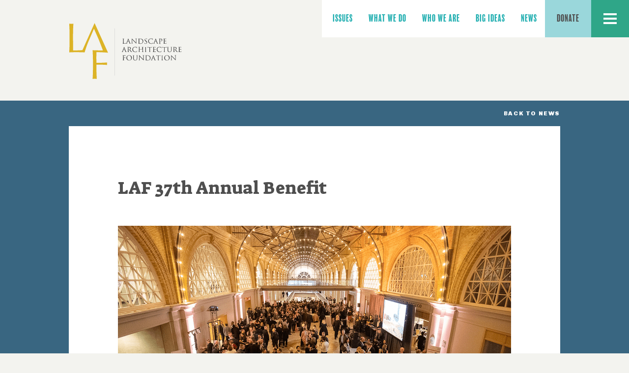

--- FILE ---
content_type: text/html; charset=UTF-8
request_url: https://www.lafoundation.org/news/2022/07/37th-annual-benefit
body_size: 27754
content:
<!DOCTYPE html><html lang="en" dir="ltr" prefix="og: https://ogp.me/ns#" class="no-js"><head><meta charset="utf-8" /><script async src="/sites/default/files/google_analytics/gtag.js?t94mq0"></script><script>window.dataLayer = window.dataLayer || [];function gtag(){dataLayer.push(arguments)};gtag("js", new Date());gtag("set", "developer_id.dMDhkMT", true);gtag("config", "UA-18309342-1", {"groups":"default","anonymize_ip":true,"page_placeholder":"PLACEHOLDER_page_path","allow_ad_personalization_signals":false});</script><meta name="description" content="LAF&#039;s 37th Annual Benefit was held on November 11, 2022 in the Grand Hall of the iconic San Francisco Ferry Building. The event celebrated the transformative work of LAF&#039;s program participants and grant recipients, with all proceeds supporting LAF research, scholarships, and leadership programs." /><meta name="icbm" content="38.906041, -77.038905" /><meta name="geo.position" content="38.906041, -77.038905" /><meta name="geo.placename" content="Landscape Architecture Foundation - 1200 17th Street NW, Suite 210, Washington, DC 20036, USA" /><meta name="geo.region" content="US-DC" /><link rel="canonical" href="https://www.lafoundation.org/news/2022/07/37th-annual-benefit" /><meta property="og:site_name" content="Landscape Architecture Foundation" /><meta property="og:type" content="article" /><meta property="og:url" content="https://www.lafoundation.org/news/2022/07/37th-annual-benefit" /><meta property="og:title" content="LAF 37th Annual Benefit" /><meta property="og:description" content="LAF&#039;s 37th Annual Benefit was held on November 11, 2022 in the Grand Hall of the iconic San Francisco Ferry Building. The event celebrated the transformative work of LAF&#039;s program participants and grant recipients, with all proceeds supporting LAF research, scholarships, and leadership programs." /><meta property="og:image" content="https://www.lafoundation.org/sites/default/files/styles/open_graph/public/2022-11/2022-annualbenefit-crowd-1200sq.png?h=cd2a7045&amp;itok=kPBca8D2" /><meta property="og:image:width" content="1200" /><meta property="og:image:height" content="1200" /><meta property="og:image:alt" content="A large crowd of guests mingle under the lighted arches of the San Francisco Ferry Building&#039;s Grand Hall" /><meta name="twitter:card" content="summary_large_image" /><meta name="twitter:title" content="LAF 37th Annual Benefit" /><meta name="twitter:site" content="@lafoundation" /><meta name="twitter:site:id" content="20014863" /><meta name="Generator" content="Drupal 11 (https://www.drupal.org)" /><meta name="MobileOptimized" content="width" /><meta name="HandheldFriendly" content="true" /><meta name="viewport" content="width=device-width, initial-scale=1.0" /><link rel="icon" href="/core/misc/favicon.ico" type="image/vnd.microsoft.icon" /><title>LAF 37th Annual Benefit | Landscape Architecture Foundation</title><meta name="format-detection" content="telephone=no"><link rel="dns-prefetch" href="//fonts.googleapis.com"><link rel="dns-prefetch" href="//use.typekit.net"><link rel="preconnect" href="https://fonts.gstatic.com" crossorigin><link rel="preconnect" href="https://use.typekit.net" crossorigin><link rel="manifest" href="/themes/custom/laf/images/icons/manifest.json"><meta name="mobile-web-app-capable" content="yes"><meta name="theme-color" content="#ffffff"><meta name="application-name" content="Landscape Architecture Foundation"><link rel="apple-touch-icon" sizes="57x57" href="/themes/custom/laf/images/icons/apple-touch-icon-57x57.png"><link rel="apple-touch-icon" sizes="60x60" href="/themes/custom/laf/images/icons/apple-touch-icon-60x60.png"><link rel="apple-touch-icon" sizes="72x72" href="/themes/custom/laf/images/icons/apple-touch-icon-72x72.png"><link rel="apple-touch-icon" sizes="76x76" href="/themes/custom/laf/images/icons/apple-touch-icon-76x76.png"><link rel="apple-touch-icon" sizes="114x114" href="/themes/custom/laf/images/icons/apple-touch-icon-114x114.png"><link rel="apple-touch-icon" sizes="120x120" href="/themes/custom/laf/images/icons/apple-touch-icon-120x120.png"><link rel="apple-touch-icon" sizes="144x144" href="/themes/custom/laf/images/icons/apple-touch-icon-144x144.png"><link rel="apple-touch-icon" sizes="152x152" href="/themes/custom/laf/images/icons/apple-touch-icon-152x152.png"><link rel="apple-touch-icon" sizes="180x180" href="/themes/custom/laf/images/icons/apple-touch-icon-180x180.png"><meta name="apple-mobile-web-app-capable" content="yes"><meta name="apple-mobile-web-app-status-bar-style" content="black-translucent"><meta name="apple-mobile-web-app-title" content="Landscape Architecture Foundation"><link rel="icon" type="image/png" sizes="228x228" href="/themes/custom/laf/images/icons/coast-228x228.png"><link rel="yandex-tableau-widget" href="/themes/custom/laf/images/icons/yandex-browser-manifest.json"><meta name="msapplication-TileColor" content="#ffffff"><meta name="msapplication-TileImage" content="/themes/custom/laf/images/icons/mstile-144x144.png"><meta name="msapplication-config" content="/themes/custom/laf/images/icons/browserconfig.xml"><link rel="icon" type="image/png" sizes="32x32" href="/themes/custom/laf/images/icons/favicon-32x32.png"><link rel="icon" type="image/png" sizes="16x16" href="/themes/custom/laf/images/icons/favicon-16x16.png"><link rel="shortcut icon" href="/themes/custom/laf/images/icons/favicon.ico"><link rel="apple-touch-startup-image" media="(device-width: 320px) and (device-height: 480px) and (-webkit-device-pixel-ratio: 1)" href="/themes/custom/laf/images/icons/apple-touch-startup-image-320x460.png"><link rel="apple-touch-startup-image" media="(device-width: 320px) and (device-height: 480px) and (-webkit-device-pixel-ratio: 2)" href="/themes/custom/laf/images/icons/apple-touch-startup-image-640x920.png"><link rel="apple-touch-startup-image" media="(device-width: 320px) and (device-height: 568px) and (-webkit-device-pixel-ratio: 2)" href="/themes/custom/laf/images/icons/apple-touch-startup-image-640x1096.png"><link rel="apple-touch-startup-image" media="(device-width: 375px) and (device-height: 667px) and (-webkit-device-pixel-ratio: 2)" href="/themes/custom/laf/images/icons/apple-touch-startup-image-750x1294.png"><link rel="apple-touch-startup-image" media="(device-width: 414px) and (device-height: 736px) and (orientation: landscape) and (-webkit-device-pixel-ratio: 3)" href="/themes/custom/laf/images/icons/apple-touch-startup-image-1182x2208.png"><link rel="apple-touch-startup-image" media="(device-width: 414px) and (device-height: 736px) and (orientation: portrait) and (-webkit-device-pixel-ratio: 3)" href="/themes/custom/laf/images/icons/apple-touch-startup-image-1242x2148.png"><link rel="apple-touch-startup-image" media="(device-width: 768px) and (device-height: 1024px) and (orientation: landscape) and (-webkit-device-pixel-ratio: 1)" href="/themes/custom/laf/images/icons/apple-touch-startup-image-748x1024.png"><link rel="apple-touch-startup-image" media="(device-width: 768px) and (device-height: 1024px) and (orientation: portrait) and (-webkit-device-pixel-ratio: 1)" href="/themes/custom/laf/images/icons/apple-touch-startup-image-768x1004.png"><link rel="apple-touch-startup-image" media="(device-width: 768px) and (device-height: 1024px) and (orientation: landscape) and (-webkit-device-pixel-ratio: 2)" href="/themes/custom/laf/images/icons/apple-touch-startup-image-1496x2048.png"><link rel="apple-touch-startup-image" media="(device-width: 768px) and (device-height: 1024px) and (orientation: portrait) and (-webkit-device-pixel-ratio: 2)" href="/themes/custom/laf/images/icons/apple-touch-startup-image-1536x2008.png"><link rel="stylesheet" media="all" href="//fonts.googleapis.com/css?family=Chivo:300,300i,400,400i,700,700i,900,900i|Suez+One"><link rel="stylesheet" media="all" href="/sites/default/files/css/css_P62fhZpXhPWr5Cuy2xENkzoCCGOr1fngAN2AhuvheyE.css?delta=0&amp;language=en&amp;theme=laf&amp;include=eJxFy1sKQjEMRdEJxWZIkrZHb6SP0KTqnb0giD_7Y8Euc4Hr2iYtyUPehBEa5xU9o3IRC52DmtzYNXAp7mSy5L7EDv-Nf0l72M5N_UAlPz3QOYuDnoqX87epz7obPlN3L2g" /><link rel="stylesheet" media="all" href="/sites/default/files/css/css_HHTWW4TPSm9Y8yr2yjxtaK4xIUsZfgd6hjUUZ0sOLrE.css?delta=1&amp;language=en&amp;theme=laf&amp;include=eJxFy1sKQjEMRdEJxWZIkrZHb6SP0KTqnb0giD_7Y8Euc4Hr2iYtyUPehBEa5xU9o3IRC52DmtzYNXAp7mSy5L7EDv-Nf0l72M5N_UAlPz3QOYuDnoqX87epz7obPlN3L2g" /></head><body class="site is-node node-news-article-page"> <svg xmlns="http://www.w3.org/2000/svg" width="0" height="0" style="position:absolute"><symbol id="chevron-right" viewBox="0 0 29 29"><path d="M11.3 20.2c-.4.4-.4 1.1 0 1.5.2.2.5.3.8.3.3 0 .5-.1.7-.3l6.9-6.5c.2-.2.3-.5.3-.7 0-.3-.1-.5-.3-.7l-6.9-6.5c-.4-.4-1.1-.4-1.5 0-.4.4-.4 1.1 0 1.5l6.1 5.7-6.1 5.7z"/></symbol><symbol id="chevron-up" viewBox="0 0 29 29"><path d="M18.7 17.8c.3.3.8.3 1.1 0 .2-.2.2-.4.2-.6 0-.2-.1-.4-.2-.6l-4.7-5.4c-.2-.2-.3-.2-.5-.2s-.4.1-.5.2l-4.7 5.4c-.3.3-.3.8 0 1.2.3.3.8.3 1.1 0l4.2-4.7 4 4.7z"/></symbol><symbol id="icon-close" viewBox="0 0 40 40"><path d="M20 17.5L28.6 9l2.8 2.8-8.6 8.6 7.9 7.9-2.8 2.8-7.9-7.9-7.4 7.4-2.8-2.8 7.4-7.4-8.6-8.6L11.4 9l8.6 8.5z"/></symbol><symbol id="icon-facebook" viewBox="0 0 40 40"><path d="M36.7 0H3.3C1.5 0 0 1.5 0 3.3v33.3C0 38.5 1.5 40 3.3 40h33.3c1.8 0 3.3-1.5 3.3-3.3V3.3C40 1.5 38.5 0 36.7 0zm0 36.7H23.3V23.3h8.3V20h-8.3v-3.3c0-2.8 2.2-5 5-5h3.3V8.3h-3.3c-4.6 0-8.3 3.7-8.3 8.3V20h-3.3v3.3H20v13.3H3.3V3.3h33.3v33.4z"/></symbol><symbol id="icon-flickr" viewBox="0 0 40 40"><path d="M36.7 0H3.3C1.5 0 0 1.5 0 3.3v33.3C0 38.5 1.5 40 3.3 40h33.3c1.8 0 3.3-1.5 3.3-3.3V3.3C40 1.5 38.5 0 36.7 0zm0 36.7H3.3V3.3h33.3v33.4z"/><circle cx="26.7" cy="20" r="5"/><circle cx="13.3" cy="20" r="5"/></symbol><symbol id="icon-instagram" viewBox="0 0 40 40"><path d="M36.7 0H3.3C1.5 0 0 1.5 0 3.3v33.3C0 38.5 1.5 40 3.3 40h33.3c1.8 0 3.3-1.5 3.3-3.3V3.3C40 1.5 38.5 0 36.7 0zm0 36.7H3.3v-15h6.8C10.9 26.4 15 30 20 30s9.1-3.6 9.8-8.3h6.8v15zM13.3 20a6.7 6.7 0 1 1 13.4 0 6.7 6.7 0 0 1-13.4 0zm23.4-1.7h-6.8C29.1 13.6 25 10 20 10s-9.1 3.6-9.9 8.3H3.3v-15h33.3v15z"/><path d="M33.3 10c0 .9-.8 1.7-1.7 1.7H30c-.9 0-1.7-.8-1.7-1.7V8.3c0-.9.8-1.7 1.7-1.7h1.7c.9 0 1.7.8 1.7 1.7V10z"/></symbol><symbol id="icon-linkedin" viewBox="0 0 40 40"><path d="M36.7 0H3.3C1.5 0 0 1.5 0 3.3v33.3C0 38.5 1.5 40 3.3 40h33.3c1.8 0 3.3-1.5 3.3-3.3V3.3C40 1.5 38.5 0 36.7 0zm0 36.7H3.3V3.3h33.3v33.4z"/><path d="M10 16.7h3.3V30H10z"/><circle cx="11.7" cy="12.5" r="2.5"/><path d="M23.3 16.7c-1.2 0-2.4.4-3.3.9v-.8h-3.3V30H20v-6.7c0-1.8 1.5-3.3 3.3-3.3s3.3 1.5 3.3 3.3V30H30v-6.7c0-3.6-3-6.6-6.7-6.6z"/></symbol><symbol id="icon-twitter" viewBox="0 0 40 40"><path d="M36.7 8.3C36.7 3.7 33 0 28.4 0 23.7 0 20 3.7 20 8.3v5c-7.2 0-13.7-3.3-17.9-8.4-4.3 9.5-1.6 21 6.8 27.5-2.4 2.1-5.5 3.4-8.9 3.4C3.8 38.4 8.4 40 13.3 40c12.9 0 23.3-10.4 23.3-23.3v-5L40 8.3h-3.3zm-3.4 8.4c0 11-9 20-20 20-1.4 0-2.7-.1-4-.4.6-.4 1.2-.9 1.8-1.4l3-2.7-3.2-2.4C5.1 25.2 2.4 18 3.6 11 8.3 14.7 14 16.7 20 16.7h3.3V8.3c0-2.8 2.2-5 5-5s5 2.2 5 5v8.4z"/><path d="M30.8 8.3c0 .9-.7 1.7-1.7 1.7-.9 0-1.7-.7-1.7-1.7s.7-1.7 1.7-1.7c1 .1 1.7.8 1.7 1.7z"/></symbol><symbol id="icon-vimeo" viewBox="0 0 40 40"><path d="M1.7 15.4l6.5-2.8L19.7 39l17.8-25.4c2.7-3.9 1.8-9.3-2.1-12.1-4-2.7-9.4-1.7-12.2 2.2l3.6 2.5c.7-.9 1.7-1.6 2.8-1.8.3 0 .5-.1.8-.1.9 0 1.7.3 2.5.8.9.7 1.6 1.7 1.8 2.8.2 1.1-.1 2.3-.7 3.2L20.5 30.3 12.2 11c-.9-2.2-3.5-3.2-5.7-2.3L0 11.5l1.7 3.9z"/></symbol><symbol id="icon-youtube" viewBox="0 0 40 40"><path d="M28.2 20.5l-12 7.9V12.6z"/><path d="M36.7 0H3.3C1.5 0 0 1.5 0 3.3v33.3C0 38.5 1.5 40 3.3 40h33.3c1.8 0 3.3-1.5 3.3-3.3V3.3C40 1.5 38.5 0 36.7 0zm0 36.7H3.3V3.3h33.3v33.4z"/></symbol><symbol id="logo-horizontal" viewBox="0 0 2118 318"><path fill="#DDB426" d="M140 219.4c0-8.9-.2-17-.2-26.7 0-8.8.2-17.7.4-27.7 13.8 0 43.9 1.3 59.1 2.8-.1-.5-.4-1.1-.8-1.7l-67.7-149-61.6 137.4C52.7 156 38 156 21.6 156c-.2-20.8-.6-45.7-.6-81.3 0-18.2.9-36.6 1.7-54.8-3.6.7-7 1.1-10.4 1.1-3.3.1-6.7-.4-10.3-1 .9 18.2 1.7 36.6 1.7 54.8h-.1v36.5c0 18.2-.8 36.6-1.7 54.8 13.2-.7 26.1-1.1 39.2-1.1 12.9 0 26.1.5 39 1.1v-.1h.1s9.6-34.1 24.5-66.7l23-53.5 23.5 53.8s14.8 37.8 21.8 56.3c-4.3.2-8.5.3-14.1.3-12.7 0-25.2-.4-37.9-1.1.8 18.2 1.7 36.6 1.7 54.8h-.1v36.3c0 18.1-.9 36.6-1.7 54.8 3.6-.7 7-1.1 10.4-1.1 3.4 0 6.8.5 10.4 1.1-.9-18.2-1.7-36.6-1.7-54.8v-18c18.2 0 40.4.2 54.6 1.7-.5-2.1-.9-4.2-.9-6.3s.5-4.2.9-6.3c-17.5 1.7-36.4 2.1-54.6 2.1z"/><path fill="#4D4D4D" d="M247.5 2.2h1v313.5h-1z"/><g fill="#4D4D4D"><path d="M314.2 138.3c0 12.2 0 18.7 2 20.4 1.6 1.4 4.1 2.1 11.5 2.1 5 0 8.7-.1 11.1-2.7 1.1-1.2 2.3-3.9 2.5-5.7.1-.9.3-1.4 1-1.4s.8.5.8 1.6c0 1-.7 8.2-1.4 10.9-.6 2.1-1 2.6-6 2.6-6.8 0-11.8-.2-16.1-.3-4.3-.2-7.7-.3-11.6-.3-1 0-3.1 0-5.4.1-2.2 0-4.7.2-6.6.2-1.2 0-1.9-.3-1.9-1 0-.5.4-.8 1.5-.8 1.4 0 2.6-.2 3.4-.4 1.9-.4 2.4-2.5 2.8-5.2.5-4 .5-11.5.5-20.2v-16.7c0-14.4 0-17.1-.2-20.1-.2-3.2-.9-4.8-4.1-5.4-.8-.2-1.9-.3-3.1-.3-1 0-1.6-.2-1.6-.9s.7-.9 2.1-.9c4.5 0 10.5.3 13 .3 2.3 0 9.2-.3 12.9-.3 1.3 0 2 .2 2 .9s-.6.9-1.7.9c-1 0-2.6.1-3.7.3-2.6.5-3.3 2.1-3.5 5.4-.2 3-.2 5.7-.2 20.1v16.8z"/><path d="M359.5 147.8c-.4 0-.5.1-.7.5l-3.9 9.7c-.8 1.8-1.1 3.5-1.1 4.4 0 1.3.7 2 2.9 2h1.1c.9 0 1.1.3 1.1.8 0 .6-.4.8-1.2.8-2.4 0-5.9-.3-8.2-.3-.8 0-4.7.3-8.6.3-.9 0-1.3-.2-1.3-.8 0-.4.3-.8.8-.8.7 0 1.5-.1 2.2-.1 3.4-.5 4.6-2.7 6.1-6.3l19.3-44.6c.8-2 1.4-2.9 2.2-2.9 1.1 0 1.4.7 2.2 2.3 1.8 3.9 14.1 32.8 18.8 43.7 2.9 6.5 5 7.4 6.3 7.6 1.1.2 1.9.3 2.8.3.7 0 1 .3 1 .8 0 .6-.4.8-3.2.8-2.6 0-8 0-14.2-.2-1.3-.1-2.2-.1-2.2-.6 0-.4.2-.7.9-.8.5-.1 1-.8.7-1.6l-5.7-14.4c-.2-.4-.4-.5-.8-.5l-17.3-.1zm15.8-3.9c.3 0 .4-.2.3-.4l-7-17.9c-.1-.3-.2-.7-.3-.7-.3 0-.3.4-.4.7l-7.1 17.8c-.2.3 0 .5.3.5h14.2z"/><path d="M414 156.1c.2 5.5 1.1 7.2 2.5 7.7 1.3.4 2.7.5 3.9.5.8 0 1.3.3 1.3.8 0 .6-.7.8-1.7.8-4.8 0-8.2-.3-9.6-.3-.7 0-4.2.3-8 .3-1 0-1.7-.1-1.7-.8 0-.4.5-.8 1.2-.8 1 0 2.4-.1 3.4-.3 1.9-.5 2.2-2.4 2.3-8.7l.7-42.3c0-1.4.5-2.4 1.3-2.4.9 0 1.9 1.1 3.2 2.4.9.9 12 12.3 22.8 22.8 5 5 14.9 15 16 16h.3l-.8-31.8c-.1-4.4-.8-5.6-2.5-6.3-1.1-.4-2.9-.4-3.9-.4-.9 0-1.2-.3-1.2-.8 0-.6.8-.7 1.8-.7 3.9 0 7.8.2 9.4.2.8 0 3.6-.2 7.2-.2 1 0 1.7.1 1.7.7 0 .4-.4.8-1.3.8-.8 0-1.3 0-2.3.3-2 .6-2.6 1.8-2.7 5.9l-.8 45c0 1.6-.6 2.3-1.2 2.3-1.3 0-2.3-.8-3-1.5-4.6-4.3-13.9-13.1-21.6-20.6-8.1-7.7-15.9-16.4-17.3-17.6h-.3l.9 29zm66-23.6c0-10.8 0-12.9-.1-15.1-.2-2.4-.8-3.2-3.2-3.9-.6-.2-1.8-.3-2.9-.3-.8 0-1.3-.3-1.3-.8s.6-.7 1.7-.7c3.9 0 8.6.2 10.7.2 2.3 0 7.6-.2 12-.2 9.2 0 21.7 0 29.7 8.1 3.7 3.7 7 9.7 7 18.1 0 9-3.9 15.8-8.1 19.9-3.4 3.4-11.2 8.4-24.8 8.4-2.7 0-5.9-.3-8.8-.4-2.9-.3-5.6-.4-7.5-.4-.8 0-2.4.1-4.2.1-1.8.1-3.6.2-5.1.2-.9 0-1.4-.3-1.4-.8 0-.3.3-.8 1.2-.8 1.1 0 1.9-.1 2.6-.3 1.5-.3 1.9-1.7 2.2-3.8.3-3 .3-8.7.3-15.2v-12.3zm9.9 7.9c0 7.6.1 13 .2 14.4.1 1.8.3 4.3.8 5 .9 1.3 3.9 2.9 9.7 2.9 6.7 0 11.7-1.2 16.1-4.9 4.8-3.9 6.3-10.3 6.3-17.7 0-9.1-3.6-15-6.9-17.8-6.8-6-14.9-6.8-20.7-6.8-1.5 0-3.9.2-4.5.5-.7.3-.9.6-.9 1.4-.1 2.4-.1 8.3-.1 13.9v9.1zm55.9 24.5c-1.2-.5-1.4-.8-1.4-2.4 0-3.9.3-8.3.4-9.5 0-1.1.3-1.8.9-1.8.7 0 .8.7.8 1.2 0 .9.3 2.4.7 3.7 1.6 5.3 7.1 7.1 11.8 7.1 6.4 0 10.2-4 10.2-9.1 0-3.1-.8-6.2-7.3-10.1l-4.3-2.5c-8.7-5.1-11.6-9.9-11.6-16.2 0-8.7 8.4-14.4 18.6-14.4 4.8 0 8.6.7 10.5 1.2.7.2 1 .4 1 .9 0 .9-.3 2.9-.3 8.6 0 1.5-.3 2.3-.9 2.3-.5 0-.8-.4-.8-1.3 0-.7-.3-2.9-1.9-4.7-1.1-1.3-3.4-3.4-8.2-3.4-5.3 0-10.1 2.8-10.1 7.6 0 3.2 1.2 5.7 7.8 9.4l3 1.7c9.7 5.4 12.8 10.8 12.8 17.3 0 5.3-2 9.6-7.4 13.4-3.5 2.5-8.4 2.9-12.3 2.9-4.3 0-8.8-.4-12-1.9zm50.6-5.8c-7.3-6.1-9.2-14.2-9.2-21.1 0-4.9 1.6-13.3 8.7-19.6 5.4-4.7 12.4-7.6 23.4-7.6 4.6 0 7.4.3 10.8.8 2.8.4 5.2.9 7.4 1.2.8.1 1.1.4 1.1.8 0 .6-.2 1.4-.3 3.9-.2 2.4-.2 6.3-.3 7.7-.1 1-.3 1.8-1 1.8-.6 0-.8-.6-.8-1.5-.1-2.3-1-4.8-2.9-6.6-2.5-2.4-7.5-4.2-14.3-4.2-6.5 0-10.6 1.2-13.9 4-5.5 4.7-6.8 11.6-6.8 18.6 0 17 13.1 25 23 25 6.6 0 10.2-.5 13.1-3.8 1.3-1.4 2.3-3.4 2.5-4.8.2-1.1.3-1.4.9-1.4.5 0 .8.7.8 1.3 0 .8-.8 7.1-1.6 9.5-.3 1.3-.7 1.6-1.9 2.1-2.9 1.2-8.6 1.6-13.4 1.6-10 0-18.6-2.1-25.3-7.7zm61.2-11.3c-.4 0-.5.1-.7.5L653 158c-.8 1.8-1.1 3.5-1.1 4.4 0 1.3.7 2 2.9 2h1.1c.9 0 1.1.3 1.1.8 0 .6-.4.8-1.2.8-2.4 0-5.9-.3-8.2-.3-.8 0-4.7.3-8.6.3-.9 0-1.3-.2-1.3-.8 0-.4.3-.8.8-.8.7 0 1.5-.1 2.2-.1 3.4-.5 4.6-2.7 6.1-6.3l19.3-44.6c.8-2 1.4-2.9 2.2-2.9 1.1 0 1.4.7 2.2 2.3 1.8 3.9 14.1 32.8 18.8 43.7 2.9 6.5 5 7.4 6.3 7.6 1.1.2 1.9.3 2.8.3.7 0 1 .3 1 .8 0 .6-.4.8-3.2.8-2.6 0-8 0-14.2-.2-1.3-.1-2.2-.1-2.2-.6 0-.4.2-.7.9-.8.5-.1 1-.8.7-1.6l-5.7-14.4c-.2-.4-.4-.5-.8-.5l-17.3-.1zm15.8-3.9c.3 0 .4-.2.3-.4l-7-17.9c-.1-.3-.2-.7-.3-.7-.3 0-.3.4-.4.7l-7.1 17.8c-.2.3 0 .5.3.5h14.2zm34.1-11.4c0-10.8 0-12.9-.1-15.1-.2-2.4-.8-3.2-3.2-3.9-.6-.2-1.8-.3-2.9-.3-.8 0-1.3-.3-1.3-.8s.6-.7 1.7-.7c3.9 0 8.6.2 10.7.2 3 0 8.9-.2 12.3-.2 9.2 0 12.6 3 13.8 4 1.6 1.5 3.7 4.7 3.7 8.6 0 10.1-8.1 17.3-18.6 17.3-.3 0-1.8 0-2.2-.1-.4 0-.9-.3-.9-.8 0-.6.8-.9 2.4-.9 4.1 0 9.9-4.3 9.9-11.6 0-2.4-.3-7.1-4.4-10.6-2.7-2.4-5.7-2.7-7.4-2.7-1.1 0-2.5.1-3.2.3-.4.2-.6.6-.6 1.3v28.3c0 6.6 0 12.2.3 15.3.3 2 .7 3.4 2.9 3.7 1.1.2 2.7.3 3.8.3.8 0 1.2.4 1.2.8 0 .5-.6.8-1.3.8-5 0-10.2-.3-12.1-.3-1.7 0-6.4.3-9.3.3-.9 0-1.4-.3-1.4-.8 0-.3.3-.8 1.2-.8 1.1 0 1.9-.1 2.6-.3 1.5-.3 1.9-1.7 2.2-3.8.3-3 .3-8.7.3-15.2v-12.3h-.1zm50.1 0c0-10.8 0-12.9-.1-15.1-.2-2.4-.8-3.2-3.2-3.9-.6-.2-1.8-.3-2.9-.3-.8 0-1.3-.3-1.3-.8s.6-.7 1.7-.7c3.9 0 8.6.2 10.7.2 2.4 0 18.7.1 20.2 0 1.3-.1 2.5-.3 3.1-.4.4-.1.8-.3 1.2-.3s.5.3.5.7c0 .5-.4 1.3-.6 4.6-.1.8-.3 3.9-.4 4.7-.1.3-.3 1.2-.8 1.2s-.6-.3-.6-.9c0-.5-.1-1.8-.5-2.6-.6-1.3-1.2-2.3-4.9-2.6-1.3-.2-10.1-.3-11.6-.3-.3 0-.5.3-.5.7v17.6c0 .4.1.8.5.8 1.7 0 11.3 0 12.9-.2 1.8-.2 2.8-.4 3.5-1.1.6-.5.8-.9 1.2-.9s.6.3.6.8-.2 1.6-.6 5.2c-.2 1.4-.3 4.3-.3 4.8 0 .6-.1 1.6-.8 1.6-.5 0-.7-.3-.7-.6-.1-.8-.1-1.7-.3-2.6-.4-1.4-1.3-2.5-4.1-2.8-1.3-.2-9.7-.3-11.6-.3-.3 0-.4.3-.4.8v5.7c0 2.4-.1 8.5 0 10.6.2 4.9 2.4 6 10 6 1.9 0 5-.1 7-.9 1.8-.8 2.7-2.4 3.2-5.3.2-.8.3-1.1.8-1.1.6 0 .7.9.7 1.7 0 1.6-.6 6.5-1 7.9-.5 1.8-1.2 1.8-3.9 1.8-5.5 0-10-.1-13.6-.3-3.6-.1-6.4-.2-8.6-.2-.8 0-2.4.1-4.2.1-1.8.1-3.6.2-5.1.2-.9 0-1.4-.3-1.4-.8 0-.3.3-.8 1.2-.8 1.1 0 1.9-.1 2.6-.3 1.5-.3 1.9-1.7 2.2-3.8.3-3 .3-8.7.3-15.2v-12.6h-.1zm81.7 9.2c-.5 0-.7.2-.9.8l-5.1 13c-.9 2.4-1.4 4.7-1.4 5.8 0 1.7.9 2.9 3.8 2.9h1.4c1.1 0 1.4.2 1.4.8 0 .8-.6 1-1.6 1-3 0-7.1-.3-10.1-.3-1 0-6.3.3-11.2.3-1.2 0-1.8-.2-1.8-1 0-.6.4-.8 1.1-.8.9 0 2.2-.1 2.9-.2 4.4-.6 6.2-3.8 8.1-8.5l23.8-58.9c1.1-2.8 1.7-3.8 2.7-3.8.9 0 1.4.9 2.4 3 2.3 5.2 17.5 43.2 23.6 57.7 3.6 8.6 6.4 9.9 8.4 10.4 1.4.3 2.9.4 4 .4.8 0 1.2.1 1.2.8 0 .8-.9 1-4.4 1-3.4 0-10.4 0-18-.2-1.7-.1-2.9-.1-2.9-.8 0-.6.4-.8 1.3-.9.7-.2 1.3-1 .9-2.2l-7.6-19.6c-.2-.5-.5-.7-1-.7h-21zm19.4-4.8c.5 0 .6-.3.5-.6l-8.5-23.4c-.1-.4-.2-.9-.5-.9s-.5.5-.6.9l-8.7 23.3c-.1.4 0 .7.4.7h17.4zm39.8-4.4c0-10.8 0-12.9-.1-15.1-.2-2.4-.8-3.2-3.2-3.9-.6-.2-1.8-.3-2.9-.3-.8 0-1.3-.3-1.3-.8s.6-.7 1.7-.7c3.9 0 8.6.2 10.1.2 2.5 0 9.2-.2 11.5-.2 4.7 0 10.1.4 14 3 2.1 1.4 5.2 5 5.2 9.8 0 5.3-3 10-10.2 15.8 6.6 8.1 11.8 14.5 16.2 19 4.1 4.1 6.7 4.5 7.9 4.7.8.2 1.2.2 1.8.2.6 0 .9.4.9.8 0 .6-.5.8-1.4.8h-7.1c-4.1 0-6.1-.4-8.1-1.4-3.2-1.6-6-5-10.1-10.5-2.9-3.9-6-8.7-7-9.7-.4-.4-.8-.5-1.3-.5l-6.6-.2c-.3 0-.6.2-.6.6v1c0 6.6.1 12.2.4 15.2.3 2.1.6 3.4 2.9 3.8 1.1.2 2.7.3 3.6.3.6 0 .9.4.9.8 0 .5-.6.8-1.5.8-4.3 0-10.4-.3-11.5-.3-1.4 0-6.1.3-9.1.3-.9 0-1.4-.3-1.4-.8 0-.3.3-.8 1.2-.8 1.1 0 1.9-.1 2.6-.3 1.5-.3 1.9-1.7 2.2-3.8.3-3 .3-8.7.3-15.2v-12.6zm9.4 5.6c0 .8.2 1 .7 1.3 1.6.5 3.8.7 5.6.7 2.9 0 3.9-.3 5.2-1.2 2.3-1.6 4.8-4.7 4.8-10.6 0-10.1-6.9-12.7-11.3-12.7-1.8 0-3.6.1-4.4.3-.5.2-.7.4-.7 1v21.2h.1zm49 21c-7.3-6.1-9.2-14.2-9.2-21.1 0-4.9 1.6-13.3 8.7-19.6 5.4-4.7 12.4-7.6 23.4-7.6 4.6 0 7.4.3 10.8.8 2.8.4 5.2.9 7.4 1.2.8.1 1.1.4 1.1.8 0 .6-.2 1.4-.3 3.9-.2 2.4-.2 6.3-.3 7.7-.1 1-.3 1.8-1 1.8-.6 0-.8-.6-.8-1.5-.1-2.3-1-4.8-2.9-6.6-2.5-2.4-7.5-4.2-14.3-4.2-6.5 0-10.6 1.2-13.9 4-5.5 4.7-6.8 11.6-6.8 18.6 0 17 13.1 25 23 25 6.6 0 10.2-.5 13.1-3.8 1.3-1.4 2.3-3.4 2.5-4.8.2-1.1.3-1.4.9-1.4.5 0 .8.7.8 1.3 0 .8-.8 7.1-1.6 9.5-.3 1.3-.7 1.6-1.9 2.1-2.9 1.2-8.6 1.6-13.4 1.6-10 0-18.6-2.1-25.3-7.7zm96.3-24c.2 0 .4-.1.4-.5v-1.5c0-10.8-.1-13.4-.2-15.7-.2-2.4-.8-3.2-3.2-3.9-.6-.2-1.8-.3-2.9-.3-.8 0-1.3-.3-1.3-.8s.5-.7 1.6-.7c3.9 0 9.2.2 11.1.2 1.8 0 6.6-.2 9.5-.2 1.1 0 1.6.2 1.6.7s-.5.8-1.3.8c-.6 0-1.3.1-2.2.3-1.9.3-2.5 1.3-2.7 3.9-.2 2.3-.2 4.3-.2 15.1v12.6c0 6.6 0 12.2.3 15.3.3 2 .7 3.4 2.9 3.7 1 .2 2.6.3 3.8.3.8 0 1.2.4 1.2.8 0 .5-.6.8-1.5.8-4.8 0-9.7-.3-11.7-.3-1.7 0-6.9.3-9.7.3-1 0-1.6-.3-1.6-.8 0-.3.3-.8 1.2-.8 1.2 0 2-.1 2.7-.3 1.5-.3 1.9-1.7 2.2-3.8.3-3 .3-8.5.3-15v-5.5c0-.3-.3-.4-.4-.4h-27.9c-.3 0-.5.1-.5.4v5.5c0 6.6.1 12 .4 15.1.3 2 .7 3.4 2.9 3.7 1 .2 2.7.3 3.8.3.8 0 1.2.4 1.2.8 0 .5-.6.8-1.5.8-4.8 0-9.9-.3-12-.3-1.7 0-6.6.3-9.5.3-.9 0-1.4-.3-1.4-.8 0-.3.3-.8 1.2-.8 1.1 0 1.9-.1 2.6-.3 1.5-.3 1.9-1.7 2.2-3.8.3-3 .3-8.7.3-15.2v-12.6c0-10.8 0-12.9-.1-15.1-.2-2.4-.8-3.2-3.2-3.9-.6-.2-1.8-.3-2.9-.3-.8 0-1.3-.3-1.3-.8s.6-.7 1.6-.7c3.9 0 8.8.2 10.8.2 1.8 0 6.9-.2 9.8-.2 1 0 1.5.2 1.5.7s-.4.8-1.3.8c-.6 0-1.3.1-2.1.3-2 .3-2.6 1.3-2.8 3.9-.2 2.3-.2 4.9-.2 15.7v1.5c0 .4.3.5.5.5h28zm34.6-2.6c0-10.8 0-12.9-.1-15.1-.2-2.4-.9-3.3-2.5-3.8-.8-.3-1.8-.3-2.7-.3-.8 0-1.2-.2-1.2-.8 0-.4.6-.6 1.8-.6 2.8 0 7.8.2 9.9.2 1.8 0 6.6-.2 9.5-.2.9 0 1.5.2 1.5.6 0 .7-.4.8-1.2.8-.8 0-1.3.1-2.2.3-2 .3-2.6 1.3-2.8 3.9-.2 2.3-.2 4.3-.2 15.1v12.6c0 6.9 0 12.6.3 15.6.3 1.9.8 3 2.9 3.4 1 .2 2.7.3 3.8.3.8 0 1.2.4 1.2.8 0 .5-.6.8-1.4.8-4.9 0-9.9-.3-11.9-.3-1.7 0-6.7.3-9.7.3-.9 0-1.4-.3-1.4-.8 0-.3.3-.8 1.2-.8 1.1 0 1.9-.1 2.6-.3 1.5-.3 1.9-1.3 2.2-3.4.3-2.9.3-8.7.3-15.5l.1-12.8zm44-16.3l-11 .3c-4.3.1-6 .6-7.1 2.2-.8 1-1.1 1.9-1.3 2.4-.2.6-.3.9-.8.9s-.7-.4-.7-1.2c0-1.2 1.4-8.1 1.6-8.7.2-.9.4-1.3.8-1.3.6 0 1.3.6 3.2.8 2.2.3 5 .3 7.4.3h30c2.4 0 3.9-.2 5-.3 1.2-.2 1.8-.3 2-.3.5 0 .6.4.6 1.5 0 1.5-.2 6.8-.2 8.7-.1.8-.3 1.2-.7 1.2-.6 0-.8-.3-.8-1.4l-.1-.8c-.2-1.8-2.1-4-8.7-4.1l-9.3-.2v28.9c0 6.6.1 12.2.4 15.3.3 2 .7 3.4 2.9 3.7 1 .2 2.7.3 3.8.3.8 0 1.2.4 1.2.8 0 .5-.6.8-1.4.8-4.9 0-9.8-.3-11.9-.3-1.7 0-6.7.3-9.7.3-.9 0-1.4-.3-1.4-.8 0-.3.3-.8 1.2-.8 1.1 0 2-.1 2.6-.3 1.5-.3 1.9-1.7 2.2-3.8.3-3 .3-8.7.3-15.2v-28.9h-.1zm43.3 16.3c0-10.8 0-12.9-.1-15.1-.2-2.4-.8-3.2-3.2-3.9-.6-.2-1.8-.3-2.9-.3-.8 0-1.3-.3-1.3-.8s.6-.7 1.7-.7c3.9 0 8.6.2 10.7.2 2.4 0 18.7.1 20.2 0 1.3-.1 2.5-.3 3.1-.4.4-.1.8-.3 1.2-.3s.5.3.5.7c0 .5-.4 1.3-.6 4.6-.1.8-.3 3.9-.4 4.7-.1.3-.3 1.2-.8 1.2s-.6-.3-.6-.9c0-.5-.1-1.8-.5-2.6-.6-1.3-1.2-2.3-4.9-2.6-1.3-.2-10.1-.3-11.6-.3-.3 0-.5.3-.5.7v17.6c0 .4.1.8.5.8 1.7 0 11.3 0 12.9-.2 1.8-.2 2.8-.4 3.5-1.1.6-.5.8-.9 1.2-.9.3 0 .6.3.6.8s-.2 1.6-.6 5.2c-.2 1.4-.3 4.3-.3 4.8 0 .6-.1 1.6-.8 1.6-.5 0-.7-.3-.7-.6-.1-.8-.1-1.7-.3-2.6-.4-1.4-1.3-2.5-4.1-2.8-1.3-.2-9.7-.3-11.6-.3-.3 0-.4.3-.4.8v5.7c0 2.4-.1 8.5 0 10.6.2 4.9 2.4 6 10 6 1.9 0 5-.1 7-.9 1.8-.8 2.7-2.4 3.2-5.3.2-.8.3-1.1.8-1.1.6 0 .7.9.7 1.7 0 1.6-.6 6.5-1 7.9-.5 1.8-1.2 1.8-3.9 1.8-5.5 0-10-.1-13.6-.3-3.6-.1-6.4-.2-8.6-.2-.8 0-2.4.1-4.2.1-1.8.1-3.6.2-5.1.2-.9 0-1.4-.3-1.4-.8 0-.3.3-.8 1.2-.8 1.1 0 1.9-.1 2.6-.3 1.5-.3 1.9-1.7 2.2-3.8.3-3 .3-8.7.3-15.2l-.1-12.6zm49.6 26.6c-7.3-6.1-9.2-14.2-9.2-21.1 0-4.9 1.6-13.3 8.7-19.6 5.4-4.7 12.4-7.6 23.4-7.6 4.6 0 7.4.3 10.8.8 2.8.4 5.2.9 7.4 1.2.8.1 1.1.4 1.1.8 0 .6-.2 1.4-.3 3.9-.2 2.4-.2 6.3-.3 7.7-.1 1-.3 1.8-1 1.8-.6 0-.8-.6-.8-1.5-.1-2.3-1-4.8-2.9-6.6-2.5-2.4-7.5-4.2-14.3-4.2-6.5 0-10.6 1.2-13.9 4-5.5 4.7-6.8 11.6-6.8 18.6 0 17 13.1 25 23 25 6.6 0 10.2-.5 13.1-3.8 1.3-1.4 2.3-3.4 2.5-4.8.2-1.1.3-1.4.9-1.4.5 0 .8.7.8 1.3 0 .8-.8 7.1-1.6 9.5-.3 1.3-.7 1.6-1.9 2.1-2.9 1.2-8.6 1.6-13.4 1.6-10.1 0-18.6-2.1-25.3-7.7zm67.5-42.9l-11 .3c-4.3.1-6 .6-7.1 2.2-.8 1-1.1 1.9-1.3 2.4-.2.6-.3.9-.8.9s-.7-.4-.7-1.2c0-1.2 1.4-8.1 1.6-8.7.2-.9.4-1.3.8-1.3.6 0 1.3.6 3.2.8 2.2.3 5 .3 7.4.3h30c2.4 0 3.9-.2 5-.3 1.2-.2 1.8-.3 2-.3.5 0 .6.4.6 1.5 0 1.5-.2 6.8-.2 8.7-.1.8-.3 1.2-.7 1.2-.6 0-.8-.3-.8-1.4l-.1-.8c-.2-1.8-2.1-4-8.7-4.1l-9.3-.2v28.9c0 6.6.1 12.2.4 15.3.3 2 .7 3.4 2.9 3.7 1 .2 2.7.3 3.8.3.8 0 1.2.4 1.2.8 0 .5-.6.8-1.4.8-4.9 0-9.8-.3-11.9-.3-1.7 0-6.7.3-9.7.3-.9 0-1.4-.3-1.4-.8 0-.3.3-.8 1.2-.8 1.1 0 2-.1 2.6-.3 1.5-.3 1.9-1.7 2.2-3.8.3-3 .3-8.7.3-15.2l-.1-28.9zm40 16.3c0-10.8.1-12.9-.1-15.1-.2-2.5-.8-3.2-3.2-3.9-.6-.2-1.8-.3-2.9-.3-.8 0-1.3-.3-1.3-.8s.5-.7 1.6-.7c3.9 0 8.9.2 11.1.2 1.8 0 6.8-.2 9.5-.2 1.1 0 1.6.2 1.6.7s-.4.8-1.2.8c-.8 0-1.3.1-2.2.3-1.9.3-2.5 1.3-2.7 3.9-.2 2.3-.2 4.3-.2 15.1v10c0 10.4 2 14.4 5.6 17.3 3.3 2.6 6.8 2.9 9.3 2.9 3.2 0 7-.9 9.9-3.8 4.1-3.9 4.3-10.1 4.3-17.4v-9c0-10.8-.1-12.9-.2-15.1-.2-2.4-.8-3.2-3.1-3.9-.6-.2-1.8-.3-2.7-.3s-1.3-.3-1.3-.8.5-.7 1.5-.7c3.8 0 8.7.2 8.8.2.8 0 5.8-.2 8.7-.2 1 0 1.5.2 1.5.7s-.4.8-1.3.8-1.3.1-2.2.3c-2 .3-2.5 1.3-2.7 3.9-.1 2.3-.2 4.3-.2 15.1v7.6c0 8-.8 16.4-7.1 21.5-5.2 4.4-10.8 5.1-15.6 5.1-3.9 0-11.5-.2-16.9-4.9-3.8-3.3-6.7-8.6-6.7-18.9v-10.4h.4zm65.5 0c0-10.8 0-12.9-.1-15.1-.2-2.4-.8-3.2-3.2-3.9-.6-.2-1.8-.3-2.9-.3-.8 0-1.3-.3-1.3-.8s.6-.7 1.7-.7c3.9 0 8.6.2 10.1.2 2.5 0 9.2-.2 11.5-.2 4.7 0 10.1.4 14 3 2.1 1.4 5.2 5 5.2 9.8 0 5.3-3 10-10.2 15.8 6.6 8.1 11.8 14.5 16.2 19 4.1 4.1 6.7 4.5 7.9 4.7.8.2 1.2.2 1.8.2s.9.4.9.8c0 .6-.5.8-1.4.8h-7.1c-4.1 0-6.1-.4-8.1-1.4-3.2-1.6-6-5-10.1-10.5-2.9-3.9-6-8.7-7-9.7-.4-.4-.8-.5-1.3-.5l-6.6-.2c-.3 0-.6.2-.6.6v1c0 6.6.1 12.2.4 15.2.3 2.1.6 3.4 2.9 3.8 1.1.2 2.7.3 3.6.3.6 0 .9.4.9.8 0 .5-.6.8-1.5.8-4.3 0-10.4-.3-11.5-.3-1.4 0-6.1.3-9.1.3-.9 0-1.4-.3-1.4-.8 0-.3.3-.8 1.2-.8 1.1 0 1.9-.1 2.6-.3 1.5-.3 1.9-1.7 2.2-3.8.3-3 .3-8.7.3-15.2v-12.6zm9.4 5.6c0 .8.2 1 .7 1.3 1.6.5 3.8.7 5.6.7 2.9 0 3.9-.3 5.2-1.2 2.3-1.6 4.8-4.7 4.8-10.6 0-10.1-6.9-12.7-11.3-12.7-1.8 0-3.6.1-4.4.3-.5.2-.7.4-.7 1v21.2h.1z"/><path d="M1455.2 132.5c0-10.8 0-12.9-.1-15.1-.2-2.4-.8-3.2-3.2-3.9-.6-.2-1.8-.3-2.9-.3-.8 0-1.3-.3-1.3-.8s.6-.7 1.7-.7c3.9 0 8.6.2 10.7.2 2.4 0 18.7.1 20.2 0 1.3-.1 2.5-.3 3.1-.4.4-.1.8-.3 1.2-.3s.5.3.5.7c0 .5-.4 1.3-.6 4.6-.1.8-.3 3.9-.4 4.7-.1.3-.3 1.2-.8 1.2s-.6-.3-.6-.9c0-.5-.1-1.8-.5-2.6-.6-1.3-1.2-2.3-4.9-2.6-1.3-.2-10.1-.3-11.6-.3-.3 0-.5.3-.5.7v17.6c0 .4.1.8.5.8 1.7 0 11.3 0 12.9-.2 1.8-.2 2.8-.4 3.5-1.1.6-.5.8-.9 1.2-.9.3 0 .6.3.6.8s-.2 1.6-.6 5.2c-.2 1.4-.3 4.3-.3 4.8 0 .6-.1 1.6-.8 1.6-.5 0-.7-.3-.7-.6-.1-.8-.1-1.7-.3-2.6-.4-1.4-1.3-2.5-4.1-2.8-1.3-.2-9.7-.3-11.6-.3-.3 0-.4.3-.4.8v5.7c0 2.4-.1 8.5 0 10.6.2 4.9 2.4 6 10 6 1.9 0 5-.1 7-.9 1.8-.8 2.7-2.4 3.2-5.3.2-.8.3-1.1.8-1.1.6 0 .7.9.7 1.7 0 1.6-.6 6.5-1 7.9-.5 1.8-1.2 1.8-3.9 1.8-5.5 0-10-.1-13.6-.3-3.6-.1-6.4-.2-8.6-.2-.8 0-2.4.1-4.2.1-1.8.1-3.6.2-5.1.2-.9 0-1.4-.3-1.4-.8 0-.3.3-.8 1.2-.8 1.1 0 1.9-.1 2.6-.3 1.5-.3 1.9-1.7 2.2-3.8.3-3 .3-8.7.3-15.2l-.1-12.6zm90 5.8c0 9.1 0 16.2.5 20.2.3 2.8.9 4.8 3.7 5.2 1.3.2 3.4.4 4.8.4 1.2 0 1.6.3 1.6.8 0 .7-.7 1-2.1 1-6 0-12-.3-14.4-.3-2.4 0-8.5.3-12.1.3-1.3 0-2-.2-2-1 0-.5.4-.8 1.4-.8 1.4 0 2.6-.2 3.4-.4 1.9-.4 2.4-2.5 2.8-5.2.5-4 .5-11.1.5-20.2v-16.7c0-14.4 0-17.1-.2-20.1-.2-3.2-1-4.8-4.1-5.4-.8-.2-2.4-.3-3.7-.3-1 0-1.6-.2-1.6-.8 0-.8.8-1 2.2-1 2.5 0 5.2.1 7.7.1 2.5.1 4.7.2 6 .2 3.6 0 22.9 0 25.1-.1 1.8-.1 2.9-.1 3.9-.4.6-.2 1-.6 1.5-.6.4 0 .7.4.7.9 0 .7-.5 1.8-.8 4.3-.1 1-.3 6.6-.5 7.7-.1.8-.3 1.3-1 1.3s-.9-.5-.9-1.5c0-.8 0-2.3-.6-3.6-.7-1.3-2.7-2.8-6.3-2.9l-14.6-.3c-.6 0-.9.3-.9 1.3v23.8c0 .6.1.9.7.9l12.2-.1c1.6 0 2.9 0 4.3-.1 1.8-.1 3.1-.5 4.1-1.7.5-.6.7-.9 1.2-.9.4 0 .6.3.6.9s-.5 2.9-.8 5.9c-.2 1.9-.4 6.3-.4 6.9 0 .9 0 1.8-1 1.8-.6 0-.8-.7-.8-1.3s-.2-1.8-.6-2.9c-.5-1.3-1.9-3-4.8-3.4-2.4-.3-12.4-.3-14.1-.3-.5 0-.7.2-.7.9v7.5h.1zm35.6.5c0-12.2 8.6-28 31-28 18.6 0 30.2 10.3 30.2 26.7s-11.9 29.2-31 29.2c-21.6.1-30.2-15.2-30.2-27.9zm50.1 1.4c0-15.8-9.5-25.5-21.4-25.5-8.2 0-17.9 4.4-17.9 22 0 14.7 8.4 26.3 22.3 26.3 5.3-.1 17-2.5 17-22.8zm24.2-7.7c0-10.8.1-12.9-.1-15.1-.2-2.5-.8-3.2-3.2-3.9-.6-.2-1.8-.3-2.9-.3-.8 0-1.3-.3-1.3-.8s.5-.7 1.6-.7c3.9 0 8.9.2 11.1.2 1.8 0 6.8-.2 9.5-.2 1.1 0 1.6.2 1.6.7s-.4.8-1.2.8c-.8 0-1.3.1-2.2.3-1.9.3-2.5 1.3-2.7 3.9-.2 2.3-.2 4.3-.2 15.1v10c0 10.4 2 14.4 5.6 17.3 3.3 2.6 6.8 2.9 9.3 2.9 3.2 0 7-.9 9.9-3.8 4.1-3.9 4.3-10.1 4.3-17.4v-9c0-10.8-.1-12.9-.2-15.1-.2-2.4-.8-3.2-3.1-3.9-.6-.2-1.8-.3-2.7-.3s-1.3-.3-1.3-.8.5-.7 1.5-.7c3.8 0 8.7.2 8.8.2.8 0 5.8-.2 8.7-.2 1 0 1.5.2 1.5.7s-.4.8-1.3.8-1.3.1-2.2.3c-2 .3-2.5 1.3-2.7 3.9-.1 2.3-.2 4.3-.2 15.1v7.6c0 8-.8 16.4-7.1 21.5-5.2 4.4-10.8 5.1-15.6 5.1-3.9 0-11.5-.2-16.9-4.9-3.8-3.3-6.7-8.6-6.7-18.9v-10.4h.4zm70 23.6c.2 5.5 1.1 7.2 2.5 7.7 1.3.4 2.7.5 3.9.5.8 0 1.3.3 1.3.8 0 .6-.7.8-1.7.8-4.8 0-8.2-.3-9.6-.3-.7 0-4.2.3-8 .3-1 0-1.7-.1-1.7-.8 0-.4.5-.8 1.2-.8 1 0 2.4-.1 3.4-.3 1.9-.5 2.2-2.4 2.3-8.7l.7-42.3c0-1.4.5-2.4 1.3-2.4.9 0 1.9 1.1 3.2 2.4.9.9 12 12.3 22.8 22.8 5 5 14.9 15 16 16h.3l-.8-31.8c-.1-4.4-.8-5.6-2.5-6.3-1.1-.4-2.9-.4-3.9-.4-.9 0-1.2-.3-1.2-.8 0-.6.8-.7 1.8-.7 3.9 0 7.8.2 9.4.2.8 0 3.6-.2 7.2-.2 1 0 1.7.1 1.7.7 0 .4-.4.8-1.3.8-.8 0-1.3 0-2.3.3-2 .6-2.6 1.8-2.7 5.9l-.8 45c0 1.6-.6 2.3-1.2 2.3-1.3 0-2.3-.8-3-1.5-4.6-4.3-13.9-13.1-21.6-20.6-8.1-7.7-15.9-16.4-17.3-17.6h-.3l.9 29zm66-23.6c0-10.8 0-12.9-.1-15.1-.2-2.4-.8-3.2-3.2-3.9-.6-.2-1.8-.3-2.9-.3-.8 0-1.3-.3-1.3-.8s.6-.7 1.7-.7c3.9 0 8.6.2 10.7.2 2.3 0 7.6-.2 12-.2 9.2 0 21.7 0 29.7 8.1 3.7 3.7 7 9.7 7 18.1 0 9-3.9 15.8-8.1 19.9-3.4 3.4-11.2 8.4-24.8 8.4-2.7 0-5.9-.3-8.8-.4-2.9-.3-5.6-.4-7.5-.4-.8 0-2.4.1-4.2.1-1.8.1-3.6.2-5.1.2-.9 0-1.4-.3-1.4-.8 0-.3.3-.8 1.2-.8 1.1 0 1.9-.1 2.6-.3 1.5-.3 1.9-1.7 2.2-3.8.3-3 .3-8.7.3-15.2v-12.3zm9.8 7.9c0 7.6.1 13 .2 14.4.1 1.8.3 4.3.8 5 .9 1.3 3.9 2.9 9.7 2.9 6.7 0 11.7-1.2 16.1-4.9 4.8-3.9 6.3-10.3 6.3-17.7 0-9.1-3.6-15-6.9-17.8-6.8-6-14.9-6.8-20.7-6.8-1.5 0-3.9.2-4.5.5-.7.3-.9.6-.9 1.4-.1 2.4-.1 8.3-.1 13.9v9.1zm63.2 7.4c-.4 0-.5.1-.7.5l-3.9 9.7c-.8 1.8-1.1 3.5-1.1 4.4 0 1.3.7 2 2.9 2h1.1c.9 0 1.1.3 1.1.8 0 .6-.4.8-1.2.8-2.4 0-5.9-.3-8.2-.3-.8 0-4.7.3-8.6.3-.9 0-1.3-.2-1.3-.8 0-.4.3-.8.8-.8.7 0 1.5-.1 2.2-.1 3.4-.5 4.6-2.7 6.1-6.3l19.3-44.6c.8-2 1.4-2.9 2.2-2.9 1.1 0 1.4.7 2.2 2.3 1.8 3.9 14.1 32.8 18.8 43.7 2.9 6.5 5 7.4 6.3 7.6 1.1.2 1.9.3 2.8.3.7 0 1 .3 1 .8 0 .6-.4.8-3.2.8-2.6 0-8 0-14.2-.2-1.3-.1-2.2-.1-2.2-.6 0-.4.2-.7.9-.8.5-.1 1-.8.7-1.6l-5.7-14.4c-.2-.4-.4-.5-.8-.5l-17.3-.1zm15.8-3.9c.3 0 .4-.2.3-.4l-7-17.9c-.1-.3-.2-.7-.3-.7-.3 0-.3.4-.4.7l-7.1 17.8c-.2.3 0 .5.3.5h14.2zm38.5-27.7l-11 .3c-4.3.1-6 .6-7.1 2.2-.8 1-1.1 1.9-1.3 2.4-.2.6-.3.9-.8.9s-.7-.4-.7-1.2c0-1.2 1.4-8.1 1.6-8.7.2-.9.4-1.3.8-1.3.6 0 1.3.6 3.2.8 2.2.3 5 .3 7.4.3h30c2.4 0 3.9-.2 5-.3 1.2-.2 1.8-.3 2-.3.5 0 .6.4.6 1.5 0 1.5-.2 6.8-.2 8.7-.1.8-.3 1.2-.7 1.2-.6 0-.8-.3-.8-1.4l-.1-.8c-.2-1.8-2.1-4-8.7-4.1l-9.3-.2v28.9c0 6.6.1 12.2.4 15.3.3 2 .7 3.4 2.9 3.7 1 .2 2.7.3 3.8.3.8 0 1.2.4 1.2.8 0 .5-.6.8-1.4.8-4.9 0-9.8-.3-11.9-.3-1.7 0-6.7.3-9.7.3-.9 0-1.4-.3-1.4-.8 0-.3.3-.8 1.2-.8 1.1 0 2-.1 2.6-.3 1.5-.3 1.9-1.7 2.2-3.8.3-3 .3-8.7.3-15.2v-28.9h-.1zm43.2 16.3c0-10.8 0-12.9-.1-15.1-.2-2.4-.9-3.3-2.5-3.8-.8-.3-1.8-.3-2.7-.3-.8 0-1.2-.2-1.2-.8 0-.4.6-.6 1.8-.6 2.8 0 7.8.2 9.9.2 1.8 0 6.6-.2 9.5-.2.9 0 1.5.2 1.5.6 0 .7-.4.8-1.2.8s-1.3.1-2.2.3c-2 .3-2.6 1.3-2.8 3.9-.2 2.3-.2 4.3-.2 15.1v12.6c0 6.9 0 12.6.3 15.6.3 1.9.8 3 2.9 3.4 1 .2 2.7.3 3.8.3.8 0 1.2.4 1.2.8 0 .5-.6.8-1.4.8-4.9 0-9.9-.3-11.9-.3-1.7 0-6.7.3-9.7.3-.9 0-1.4-.3-1.4-.8 0-.3.3-.8 1.2-.8 1.1 0 1.9-.1 2.6-.3 1.5-.3 1.9-1.3 2.2-3.4.3-2.9.3-8.7.3-15.5l.1-12.8zm25.3 6.3c0-12.2 8.6-28 31-28 18.6 0 30.2 10.3 30.2 26.7s-11.9 29.2-31 29.2c-21.3.1-30.2-15.2-30.2-27.9zm50.2 1.4c0-15.8-9.5-25.5-21.4-25.5-8.2 0-17.9 4.4-17.9 22 0 14.7 8.4 26.3 22.3 26.3 5.3-.1 17-2.5 17-22.8zm29.5 15.9c.2 5.5 1.1 7.2 2.5 7.7 1.3.4 2.7.5 3.9.5.8 0 1.3.3 1.3.8 0 .6-.7.8-1.7.8-4.8 0-8.2-.3-9.6-.3-.7 0-4.2.3-8 .3-1 0-1.7-.1-1.7-.8 0-.4.5-.8 1.2-.8 1 0 2.4-.1 3.4-.3 1.9-.5 2.2-2.4 2.3-8.7l.7-42.3c0-1.4.5-2.4 1.3-2.4.9 0 1.9 1.1 3.2 2.4.9.9 12 12.3 22.8 22.8 5 5 14.9 15 16 16h.3l-.8-31.8c-.1-4.4-.8-5.6-2.5-6.3-1.1-.4-2.9-.4-3.9-.4-.9 0-1.2-.3-1.2-.8 0-.6.8-.7 1.8-.7 3.9 0 7.8.2 9.4.2.8 0 3.6-.2 7.2-.2 1 0 1.7.1 1.7.7 0 .4-.4.8-1.3.8-.8 0-1.3 0-2.3.3-2 .6-2.6 1.8-2.7 5.9l-.8 45c0 1.6-.6 2.3-1.2 2.3-1.3 0-2.3-.8-3-1.5-4.6-4.3-13.9-13.1-21.6-20.6-8.1-7.7-15.9-16.4-17.3-17.6h-.3l.9 29z"/></g></symbol><symbol id="logo-mark" viewBox="0 0 80 115"><path fill="#dcb326" d="M79 60.6c0-.2-.2-.4-.3-.6L51.9 1 27.6 55.4c-6.5.6-12.3.6-18.8.6-.1-8.2-.2-18.1-.2-32.1 0-7.2.3-14.5.7-21.7-1.5.2-2.9.4-4.2.4-1.3 0-2.7-.2-4.1-.5.3 7.2.7 14.5.7 21.7v14.4c0 7.2-.3 14.5-.7 21.7 5.2-.3 10.3-.4 15.5-.4 5.1 0 10.3.2 15.4.4 0 0 3.8-13.5 9.7-26.4l9.1-21.2L60 33.6s5.9 15 8.6 22.3c-1.7.1-3.4.1-5.6.1-5 0-10-.2-15-.4.3 7.2.7 14.5.7 21.7v14.4c0 7.2-.3 14.5-.7 21.7 1.4-.2 2.8-.4 4.1-.4 1.3 0 2.7.2 4.1.4-.3-7.2-.7-14.5-.7-21.7v-7.1c7.2 0 16 .1 21.6.7-.2-.8-.3-1.7-.3-2.5s.2-1.7.3-2.5c-6.9.6-14.3.7-21.5.7 0-3.5-.1-6.7-.1-10.5 0-3.5.1-7 .2-11 5.4 0 17.3.5 23.3 1.1z"/></symbol><symbol id="logo-stacked" viewBox="0 0 230 117"><path fill="#4a4a4a" d="M111.7 36.7v2.4c0 1.8.1 2.8.3 3 .3.2.6.3 1.7.3.7 0 1.3 0 1.7-.4.2-.2.3-.6.3-.8 0-.1 0-.2.1-.2s.1 0 .1.2-.1 1.1-.2 1.4-.1.4-.8.4c-1.1 0-2.3-.1-3.9-.1h-1.4c-.2 0-.3 0-.3-.1 0 0 0-.1.2-.1h.4c.3 0 .4-.4.4-.8.1-.6.1-1.7.1-2.9v-5.3c0-.4-.1-.7-.6-.8h-.4c-.1 0-.2 0-.2-.1s.1-.1.2-.1h3.3c.2 0 .2 0 .2.1s-.1.1-.2.1h-.4c-.4.1-.5.3-.6.8v3zm10.7 2.4h-2.9c-.1 0-.1 0-.2.1l-.7 2c-.2.4-.3.9-.3 1.1 0 .3.2.4.5.4h.1c.1 0 .2 0 .2.1s-.1.1-.2.1h-2.8c-.2 0-.3 0-.3-.1s.1-.1.2-.1h.3c.7-.1 1-.6 1.2-1.3l3.2-8.4c.2-.5.2-.5.3-.5s.1.1.3.5c.2.5 2.4 6.1 3.2 8.1.5 1.3 1 1.5 1.2 1.6s.4.1.5.1.2 0 .2.1-.1.1-.2.1h-2.4c-.3 0-.4 0-.4-.1 0 0 0-.1.1-.1s.2-.1.1-.4l-1.3-3.2c.2 0 .2-.1.1-.1zm-2.8-.5h2.6c.1 0 .1 0 0-.1L121 35c-.1-.2-.1-.2-.2 0l-1.2 3.6zm8.6 2.4v-7.8c0-.5 0-.7.2-.7.1 0 .4.3.5.4.1.2 2.4 2.4 4.6 4.7 1.2 1.2 2.8 2.9 3.3 3.2l-.2-6.7c0-.9-.1-1.2-.5-1.3-.3 0-.5-.1-.6-.1-.2 0-.2-.1-.2-.1 0-.1.1-.1.3-.1h2.8c.2 0 .2 0 .2.1s0 .1-.1.1h-.4c-.4.1-.5.2-.5 1.2v8c0 .8 0 .9-.1.9s-.3-.1-1.1-.8c-.1 0-2.3-2.2-3.7-3.6-1.7-1.7-3.3-3.4-3.7-3.8l.2 6.3c0 1.1.1 1.5.5 1.6.3.1.5.1.7.1s.2 0 .2.1-.1.1-.3.1h-3c-.1 0-.2 0-.2-.1s.1-.1.2-.1.3 0 .5-.1c.3.1.4-.3.4-1.5zm13.9-1.9v-5.3c0-.4-.2-.7-.6-.8h-.5c-.1 0-.2 0-.2-.1s.1-.1.2-.1h3.5c1.4 0 4-.1 5.7 1.6.7.7 1.4 1.8 1.4 3.4 0 1.7-.7 3-1.5 3.8-.6.6-1.8 1.6-4.3 1.6-.6 0-1.4 0-2-.1-.6 0-1.1-.1-1.2-.1h-1.4c-.1 0-.2 0-.2-.1 0 0 0-.1.2-.1h.4c.3 0 .4-.4.4-.7.1-.7.1-1.7.1-3zm1.3-2.7v4.5c0 .5 0 .9.2 1.1.2.3.7.6 2.4.6 1.3 0 2.5-.4 3.3-1.2.7-.7 1-1.9 1-3.2 0-1.8-.8-2.9-1.4-3.4-1.4-1.4-2.9-1.5-4.5-1.5-.2 0-.7 0-.8.1s-.2.1-.2.3v2.7zm12.7 6.8c-.7 0-1.3-.1-1.9-.4-.2-.1-.2-.2-.2-.5 0-.7 0-1.3.1-1.5 0-.1 0-.2.1-.2s.1 0 .1.2v.5c.2 1 1.2 1.4 2.1 1.4 1.3 0 2-.9 2-1.7 0-.9-.4-1.5-1.6-2.4l-.6-.5c-1.5-1.2-1.9-2.1-1.9-3 0-1.5 1.2-2.5 3-2.5.6 0 .9 0 1.3.1.3.1.4.1.5.1s.1 0 .1.1-.1.6-.1 1.6c0 .2 0 .3-.1.3s-.1-.1-.1-.2 0-.5-.2-.8c-.1-.1-.4-.8-1.8-.8-1 0-1.7.6-1.7 1.5 0 .8.4 1.2 1.7 2.2l.4.3c1.7 1.3 2.1 2.1 2.1 3.3 0 .6-.2 1.6-1.2 2.3-.5.5-1.3.6-2.1.6zm11.9 0c-2.1 0-3.6-.5-4.7-1.5-1.4-1.2-1.7-2.8-1.7-4.1 0-.9.4-2.5 1.6-3.7.9-.8 2.2-1.4 4.3-1.4.7 0 1.3.1 2.1.2.5.1 1 .2 1.4.2.1 0 .1.1.1.2s0 .3-.1.8v1.5c0 .2 0 .3-.1.3s-.1-.1-.1-.3c0-.5-.2-1.1-.6-1.4-.5-.4-1.6-.8-2.8-.8-1.8 0-2.6.5-3.1.9-1 .9-1.3 2.1-1.3 3.5 0 2.7 2.2 5 5 5 1.1 0 1.9-.1 2.4-.7.3-.3.4-.7.5-1.2 0-.2.1-.2.2-.2s.1.1.1.2-.2 1.4-.3 1.8c-.1.3-.1.3-.4.4-.5.2-1.6.3-2.5.3zm10.2-4.1h-2.9c-.1 0-.1 0-.2.1l-.7 2c-.2.4-.3.9-.3 1.1 0 .3.2.4.5.4h.1c.1 0 .2 0 .2.1s-.1.1-.2.1h-2.8c-.2 0-.3 0-.3-.1s.1-.1.2-.1h.3c.7-.1 1-.6 1.2-1.3l3.2-8.4c.2-.5.2-.5.3-.5s.1.1.3.5c.2.5 2.4 6.1 3.2 8.1.5 1.3 1 1.5 1.2 1.6s.4.1.5.1.2 0 .2.1-.1.1-.2.1h-2.4c-.3 0-.4 0-.4-.1 0 0 0-.1.1-.1s.2-.1.1-.4l-1.2-3.3c.1.1 0 0 0 0zm-2.8-.5h2.6c.1 0 .1 0 0-.1l-1.3-3.5c-.1-.2-.1-.2-.2 0l-1.1 3.6zm9 .5v-5.3c0-.4-.2-.7-.6-.8h-.5s-.1 0-.1-.1.1-.1.2-.1h3.5c1.8 0 2.4.6 2.6.8.3.3.7.9.7 1.8 0 1.8-1.5 3.1-3.5 3.1h-.3c-.1 0-.1 0-.1-.1s.1-.1.4-.1c1.3 0 2.3-.9 2.3-2.3 0-.2 0-1.2-.7-1.9-.8-.8-1.7-.8-2-.8-.2 0-.4 0-.5.1-.1 0-.1.1-.1.3v5.5c0 1.2 0 2.4.1 3 0 .4.1.7.6.8.2 0 .5.1.6.1s.1 0 .1.1-.1.1-.2.1h-3.2c-.1 0-.2 0-.2-.1 0 0 0-.1.1-.1s.3 0 .4-.1c.3 0 .4-.4.4-.8v-3.1zm9.1 0v-5.3c0-.4-.1-.7-.6-.8h-.4c-.1 0-.2 0-.2-.1s.1-.1.2-.1h4.8c.3 0 .5 0 .6-.1h.2s.1 0 .1.1-.1.3-.1.7v.8c0 .1 0 .2-.1.2s-.1-.1-.1-.2c0-.2-.1-.4-.1-.5-.1-.3-.2-.4-1-.5H195s-.1 0-.1.1V37c0 .1 0 .2.1.2h2.2c.4 0 .6-.1.7-.2s.1-.1.2-.1c0 0 .1 0 .1.1s-.1.4-.1.8 0 .8-.1 1c0 .1 0 .2-.1.2s-.1-.1-.1-.2v-.4c-.1-.2-.2-.4-.8-.5-.4 0-1.7-.1-1.9-.1-.1 0-.1 0-.1.1v3.4c0 .6.1.9.4 1 .2.1.6.1 1.2.1.3 0 .8 0 1.2-.1.5-.1.6-.5.7-1.1 0-.2.1-.2.1-.2.1 0 .1.1.1.2s-.1 1.1-.2 1.4-.2.4-.7.4h-5.1c-.1 0-.2 0-.2-.1s.1-.1.1-.1h.3c.3-.1.5-.3.5-1.3.1-.5.1-1.2.1-2.4zm-79.5 17h-2.9c-.1 0-.1 0-.2.1l-.7 2c-.2.4-.3.9-.3 1.1 0 .3.2.4.5.4h.1c.1 0 .2 0 .2.1s-.1.1-.2.1h-2.8c-.2 0-.3 0-.3-.1s.1-.1.2-.1h.3c.7-.1 1-.6 1.2-1.3l3.2-8.4c.2-.5.2-.5.3-.5s.1.1.3.5c.2.5 2.4 6.1 3.2 8.1.5 1.3 1 1.5 1.2 1.6s.4.1.5.1.2 0 .2.1-.1.1-.2.1h-2.4c-.3 0-.4 0-.4-.1 0 0 0-.1.1-.1s.2-.1.1-.4l-1.3-3.2c.2 0 .2-.1.1-.1zm-2.7-.5h2.6c.1 0 .1 0 0-.1l-1.3-3.5c-.1-.2-.1-.2-.2 0l-1.1 3.6c-.1 0-.1 0 0 0zm9 .5v-5.3c0-.4-.1-.7-.6-.8h-.4c-.1 0-.2 0-.2-.1s0-.1.2-.1h3.4c.9 0 1.9.1 2.6.6.3.2 1 .9 1 2 0 .9-.4 2-1.7 3 1.2 1.4 2.1 2.6 2.9 3.5.8.8 1.2.9 1.7 1h.5c.1 0 .2 0 .2.1s-.1.1-.3.1h-1.1c-.8 0-1.1 0-1.5-.2-.7-.3-1.2-1-2-2.1-.6-.8-1.3-1.6-1.5-2-.1-.1-.1-.1-.2-.1h-1.6c-.1 0-.1 0-.1.1v.2c0 1.3 0 2.4.1 3 0 .4.1.7.6.8h.5c.1 0 .2 0 .2.1s-.1.1-.2.1h-3.2c-.2 0-.2 0-.2-.1 0 0 .1-.1.2-.1h.4c.3 0 .4-.2.4-.6-.1-.6-.1-1.9-.1-3.1zm1.2-5.6v4.4c0 .1 0 .2.1.2.2.1.8.2 1.4.2.3 0 .7 0 1.1-.2.5-.3.8-1 .8-2 0-1.7-.9-2.7-2.4-2.7-.4 0-.7 0-1 .1 0-.1 0-.1 0 0zm14.2 9.7c-2.1 0-3.6-.5-4.7-1.5-1.4-1.2-1.7-2.8-1.7-4.1 0-.9.4-2.5 1.6-3.7.9-.8 2.2-1.4 4.3-1.4.7 0 1.3.1 2.1.2.5.1 1 .2 1.4.2.1 0 .1.1.1.2s0 .3-.1.8v1.5c0 .2 0 .3-.1.3s-.1-.1-.1-.3c0-.5-.2-1.1-.6-1.4-.5-.4-1.6-.8-2.8-.8-1.8 0-2.6.5-3.1.9-1 .9-1.3 2.1-1.3 3.5 0 2.7 2.2 5 5 5 1.1 0 1.9-.1 2.4-.7.3-.3.4-.7.5-1.2 0-.2.1-.2.2-.2s.1.1.1.2-.2 1.4-.3 1.8c-.1.3-.1.3-.4.4-.5.2-1.6.3-2.5.3zm8-6.2h5.8s.1 0 .1-.1v-3.2c0-.4-.1-.7-.6-.8h-.4c-.1 0-.2 0-.2-.1s.1-.1.2-.1h3.1c.2 0 .3 0 .3.1 0 0 0 .1-.2.1h-.3c-.4.1-.5.3-.5.8V56c0 1.3 0 2.4.1 2.9 0 .4.1.7.5.8h.6c.1 0 .2 0 .2.1s-.1.1-.2.1H149c-.2 0-.2 0-.2-.1 0 0 0-.1.2-.1h.4c.3 0 .4-.4.4-.8.1-.6.1-1.6.1-2.9v-1.4c0-.1 0-.1-.1-.1H144s-.1 0-.1.1V56c0 1.3 0 2.3.1 2.9 0 .4.1.7.5.7h.6c.1 0 .2 0 .2.1s-.1.1-.2.1h-3.2c-.2 0-.3 0-.3-.1 0 0 0-.1.2-.1h.4c.3-.1.4-.4.4-.7.1-.6.1-1.6.1-3v-5.4c0-.4-.1-.7-.6-.8h-.4c-.1 0-.2 0-.2-.1s.1-.1.2-.1h3.1c.2 0 .2 0 .2.1s-.1.1-.2.1h-.3c-.4.1-.5.3-.5.8v2.9l-.3.6c-.1 0-.1 0 0 0zm12.1 2.1v-5.3c0-.4-.1-.7-.5-.7h-.4c-.1 0-.2 0-.2-.1s.1-.1.2-.1h2.9c.2 0 .2 0 .2.1s0 .1-.2.1h-.3c-.5.1-.5.3-.5.8v5.3c0 1.2 0 2.4.1 2.9s.1.6.5.7c.2 0 .5.1.6.1s.2 0 .2.1-.1.1-.2.1H155c-.1 0-.3 0-.3-.1s.1-.1.2-.1h.4c.3-.1.3-.4.4-.8.1-.7.1-1.8.1-3zm9.4-5.7v5.7c0 1.2 0 2.4.1 3 0 .4.1.6.5.7.2 0 .5.1.6.1s.2 0 .2.1 0 .1-.2.1h-3.2c-.2 0-.2 0-.2-.1 0 0 0-.1.2-.1h.4c.3 0 .4-.2.4-.8.1-.6.1-1.7.1-2.9v-5.7h-2c-1 0-1.2.2-1.5.5-.1.2-.2.4-.2.5s-.1.1-.1.1c-.1 0-.1-.1-.1-.1 0-.1.2-1.2.3-1.6 0-.2.1-.3.1-.3.1 0 .4.1.7.2.6.1 1 .1 1 .1h5.2c.4 0 .9 0 1.2-.1.2 0 .3-.1.3-.1.1 0 .1.1.1.1v1.6c0 .1-.1.2-.1.2-.1 0-.1-.1-.1-.2v-.2c-.1-.6-.3-.8-1.9-.8h-1.8zm6.7 5.7v-5.3c0-.4-.1-.7-.6-.8h-.4c-.1 0-.2 0-.2-.1s.1-.1.2-.1h4.8s.5 0 .6-.1h.2s.1 0 .1.1-.1.3-.1.7v.8c0 .1 0 .2-.1.2s-.1-.1-.1-.2c0-.2-.1-.4-.1-.5-.1-.3-.2-.4-1-.5h-1.8s-.1 0-.1.1V54c0 .1 0 .2.1.2h2.2c.4 0 .6-.1.7-.2s.1-.1.2-.1c0 0 .1 0 .1.1s-.1.4-.1.8 0 .8-.1 1c0 .1 0 .2-.1.2s-.1-.1-.1-.2v-.4c-.1-.2-.2-.4-.8-.5-.4 0-1.7-.1-1.9-.1-.1 0-.1 0-.1.1v3.4c0 .6.1.9.4 1 .2.1.6.1 1.2.1.3 0 .8 0 1.2-.1.5-.1.6-.5.7-1.1 0-.2.1-.2.1-.2.1 0 .1.1.1.2s-.1 1.1-.2 1.4-.2.4-.7.4h-5.1c-.1 0-.2 0-.2-.1s.1-.1.1-.1h.3c.3-.1.5-.3.5-1.3.1-.5.1-1.2.1-2.4zm13.4 4.1c-2.1 0-3.6-.5-4.7-1.5-1.4-1.2-1.7-2.8-1.7-4.1 0-.9.4-2.5 1.6-3.7.9-.8 2.2-1.4 4.3-1.4.7 0 1.3.1 2.1.2.5.1 1 .2 1.4.2.1 0 .1.1.1.2s0 .3-.1.8v1.5c0 .2 0 .3-.1.3s-.1-.1-.1-.3c0-.5-.2-1.1-.6-1.4-.5-.4-1.6-.8-2.8-.8-1.8 0-2.6.5-3.1.9-1 .9-1.3 2.1-1.3 3.5 0 2.7 2.2 5 5 5 1.1 0 1.9-.1 2.4-.7.3-.3.4-.7.5-1.2 0-.2.1-.2.2-.2s.1.1.1.2-.2 1.4-.3 1.8c-.1.3-.1.3-.4.4-.5.2-1.6.3-2.5.3zm9.7-9.8v5.7c0 1.2 0 2.4.1 3 0 .4.1.6.5.7.2 0 .5.1.6.1s.2 0 .2.1 0 .1-.2.1H193c-.2 0-.2 0-.2-.1 0 0 0-.1.2-.1h.4c.3 0 .4-.2.4-.8.1-.6.1-1.7.1-2.9v-5.7h-2c-1 0-1.2.2-1.5.5-.1.2-.2.4-.2.5s-.1.1-.1.1c-.1 0-.1-.1-.1-.1 0-.1.2-1.2.3-1.6 0-.2.1-.3.1-.3.1 0 .4.1.7.2.6.1 1 .1 1 .1h5.2c.4 0 .9 0 1.2-.1.2 0 .3-.1.3-.1.1 0 .1.1.1.1v1.6c0 .1-.1.2-.1.2-.1 0-.1-.1-.1-.2v-.2c-.1-.6-.3-.8-1.9-.8H195zm7.2 3.3v1.9c0 2 .4 2.8 1 3.3.7.6 1.5.7 2.1.7.8 0 1.6-.2 2.2-.9s.8-2 .8-3.3v-4.6c0-.5-.1-.7-.6-.8h-.4c-.1 0-.2 0-.2-.1s.1-.1.2-.1h2.8c.2 0 .2 0 .2.1s-.1.1-.2.1h-.3c-.4 0-.5.3-.5.8v4.3c0 1.4-.2 3.2-1.3 4.1-1 .9-2.1 1-2.9 1-.4 0-2 0-3-1-.7-.6-1.2-1.6-1.2-3.6v-4.9c0-.4-.1-.7-.6-.8h-.4c-.1 0-.2 0-.2-.1s.1-.1.2-.1h3.2c.2 0 .2 0 .2.1s-.1.1-.2.1h-.4c-.4 0-.4.3-.5.8v3zm11.1 2.4v-5.3c0-.4-.1-.7-.6-.8h-.4c-.1 0-.2 0-.2-.1s0-.1.2-.1h3.4c.9 0 1.9.1 2.6.6.3.2 1 .9 1 2 0 .9-.4 2-1.7 3 1.2 1.4 2.1 2.6 2.9 3.5.8.8 1.2.9 1.7 1h.5c.1 0 .2 0 .2.1s-.1.1-.3.1h-1.1c-.8 0-1.1 0-1.5-.2-.7-.3-1.2-1-2-2.1-.6-.8-1.3-1.6-1.5-2-.1-.1-.1-.1-.2-.1h-1.6c-.1 0-.1 0-.1.1v.2c0 1.3 0 2.4.1 3 0 .4.1.7.6.8h.5c.1 0 .2 0 .2.1s-.1.1-.2.1h-3.2c-.2 0-.2 0-.2-.1 0 0 .1-.1.2-.1h.4c.3 0 .4-.2.4-.6-.1-.6-.1-1.9-.1-3.1zm1.3-5.6v4.4c0 .1 0 .2.1.2.2.1.8.2 1.4.2.3 0 .7 0 1.1-.2.5-.3.8-1 .8-2 0-1.7-.9-2.7-2.4-2.7-.4 0-.7 0-.9.1-.1-.1-.1-.1-.1 0zm9.4 5.6v-5.3c0-.4-.1-.7-.6-.8h-.4c-.1 0-.2 0-.2-.1s.1-.1.2-.1h4.8c.3 0 .5 0 .6-.1h.2s.1 0 .1.1-.1.3-.1.7v.8c0 .1 0 .2-.1.2s-.1-.1-.1-.2c0-.2-.1-.4-.1-.5-.1-.3-.2-.4-1-.5h-1.8s-.1 0-.1.1V54c0 .1 0 .2.1.2h2.2c.4 0 .6-.1.7-.2s.1-.1.2-.1c0 0 .1 0 .1.1s-.1.4-.1.8 0 .8-.1 1c0 .1 0 .2-.1.2s-.1-.1-.1-.2v-.4c-.1-.2-.2-.4-.8-.5-.4 0-1.7-.1-1.9-.1-.1 0-.1 0-.1.1v3.4c0 .6.1.9.4 1 .2.1.6.1 1.2.1.3 0 .8 0 1.2-.1.5-.1.6-.5.7-1.1 0-.2.1-.2.1-.2.1 0 .1.1.1.2s-.1 1.1-.2 1.4-.2.4-.7.4h-5.1c-.1 0-.2 0-.2-.1s.1-.1.1-.1h.3c.3-.1.5-.3.5-1.3.1-.5.1-1.2.1-2.4zm-113.6 17v-5.3c0-.4-.1-.7-.6-.8h-.4c-.1 0-.2-.1-.2-.1 0-.1.1-.1.2-.1h5.1c.3 0 .6 0 .7-.1h.2s.1 0 0 .1c0 .1-.1.3-.1.5-.1.4 0 .7-.1 1.1 0 .2 0 .2-.1.2s-.1-.1-.1-.2c0-.2-.1-.6-.3-.8s-.5-.2-.9-.2h-2c-.1 0-.1 0-.1.2v3.6c0 .1 0 .1.1.1h2c.7 0 .9 0 1.1-.3.1-.1.1-.1.2-.1l.1.1s-.1.4-.1.8-.1.7-.1.9 0 .2-.1.2-.1-.1-.1-.2c0-.2 0-.8-.8-.9h-2c-.1 0-.1 0-.1.1v3.8c0 .8.1.9.6 1 .2 0 .4 0 .5.1.1 0 .2 0 .2.1s0 .1-.2.1h-3.2c-.1 0-.2 0-.2-.1 0 0 0-.1.2-.1h.3c.4 0 .4-.3.4-.9-.1-.6-.1-1.5-.1-2.8zm12.3 4.1c-3.9 0-5.5-2.9-5.5-5.3 0-2.1 1.6-5.3 5.6-5.3 3.2 0 5.6 1.9 5.6 5.1 0 3-2.3 5.5-5.7 5.5zm.4-.5c1.1 0 3.8-.5 3.8-4.6 0-3.2-2-5-4.2-5s-4 1.4-4 4.4c0 3.1 1.7 5.2 4.4 5.2zm9.2-6v1.9c0 2 .4 2.8 1 3.3.7.6 1.5.7 2.1.7.8 0 1.6-.2 2.2-.9s.8-2 .8-3.3v-4.6c0-.5-.1-.7-.6-.8h-.4c-.1 0-.2 0-.2-.1s.1-.1.2-.1h2.8c.2 0 .2 0 .2.1s-.1.1-.2.1h-.3c-.4 0-.5.3-.5.8v4.3c0 1.4-.2 3.2-1.3 4.1-1 .9-2.1 1-2.9 1-.4 0-2 0-3-1-.7-.6-1.2-1.6-1.2-3.6v-4.9c0-.4-.1-.7-.6-.8h-.4c-.1 0-.2 0-.2-.1s.1-.1.2-.1h3.2c.2 0 .2 0 .2.1s-.1.1-.2.1h-.4c-.4 0-.4.3-.5.8v3zM143 75v-7.8c0-.5 0-.7.2-.7.1 0 .4.3.5.4.1.2 2.4 2.4 4.6 4.7 1.2 1.2 2.8 2.9 3.3 3.2l-.2-6.7c0-.9-.1-1.2-.5-1.3-.3 0-.5-.1-.6-.1-.2 0-.2-.1-.2-.1 0-.1.1-.1.3-.1h2.8c.2 0 .2 0 .2.1s0 .1-.1.1h-.4c-.4.1-.5.2-.5 1.2v8c0 .8 0 .9-.1.9s-.3-.1-1.1-.8c-.1 0-2.3-2.2-3.7-3.6-1.7-1.7-3.3-3.4-3.7-3.8l.2 6.3c0 1.1.1 1.5.5 1.6.3.1.5.1.7.1.1 0 .2 0 .2.1s-.1.1-.3.1h-3c-.1 0-.2 0-.2-.1s.1-.1.2-.1.3 0 .5-.1c.3.1.4-.3.4-1.5zm13.8-1.9v-5.3c0-.4-.2-.7-.6-.8h-.5c-.1 0-.2 0-.2-.1s.1-.1.2-.1h3.5c1.4 0 4-.1 5.7 1.6.7.7 1.4 1.8 1.4 3.4 0 1.7-.7 3-1.5 3.8-.6.6-1.8 1.6-4.3 1.6-.6 0-1.4 0-2-.1-.6 0-1.1-.1-1.2-.1h-1.4c-.1 0-.2 0-.2-.1 0 0 0-.1.2-.1h.4c.3 0 .4-.4.4-.7.1-.7.1-1.7.1-3zm1.3-2.7v4.5c0 .5 0 .9.2 1.1.2.3.7.6 2.4.6 1.3 0 2.5-.4 3.3-1.2.7-.7 1-1.9 1-3.2 0-1.8-.8-2.9-1.4-3.4-1.4-1.4-2.9-1.5-4.5-1.5-.2 0-.7 0-.8.1s-.2.1-.2.3v2.7zm15.3 2.7h-2.9c-.1 0-.1 0-.2.1l-.7 2c-.2.4-.3.9-.3 1.1 0 .3.2.4.5.4h.1c.1 0 .2 0 .2.1s-.1.1-.2.1h-2.8c-.2 0-.3 0-.3-.1s.1-.1.2-.1h.3c.7-.1 1-.6 1.2-1.3l3.2-8.4c.2-.5.2-.5.3-.5s.1.1.3.5c.2.5 2.4 6.1 3.2 8.1.5 1.3 1 1.5 1.2 1.6s.4.1.5.1.2 0 .2.1-.1.1-.2.1h-2.4c-.3 0-.4 0-.4-.1 0 0 0-.1.1-.1s.2-.1.1-.4l-1.2-3.3c.1.1.1 0 0 0zm-2.8-.5h2.6c.1 0 .1 0 0-.1L172 69c-.1-.2-.1-.2-.2 0l-1.2 3.6zm12.1-5.2v5.7c0 1.2 0 2.4.1 3 0 .4.1.6.5.7.2 0 .5.1.6.1s.2 0 .2.1 0 .1-.2.1h-3.2c-.2 0-.2 0-.2-.1 0 0 0-.1.2-.1h.4c.3 0 .4-.2.4-.8.1-.6.1-1.7.1-2.9v-5.7h-2c-1 0-1.2.2-1.5.5-.1.2-.2.4-.2.5s-.1.1-.1.1l-.1-.1c0-.1.2-1.2.3-1.6 0-.2.1-.3.1-.3.1 0 .4.1.7.2.6.1 1 .1 1 .1h5.2c.4 0 .9 0 1.2-.1.2 0 .3-.1.3-.1.1 0 .1.1.1.1v1.6c0 .1-.1.2-.1.2-.1 0-.1-.1-.1-.2v-.2c-.1-.6-.3-.8-1.9-.8h-1.8zm6.7 5.7v-5.3c0-.4-.1-.7-.5-.7h-.4c-.1 0-.2 0-.2-.1s.1-.1.2-.1h2.9c.2 0 .2 0 .2.1s0 .1-.2.1h-.3c-.5.1-.5.3-.5.8v5.3c0 1.2 0 2.4.1 2.9s.1.6.5.7c.2 0 .5.1.6.1s.2 0 .2.1-.1.1-.2.1h-3.2c-.1 0-.3 0-.3-.1s.1-.1.2-.1h.4c.3-.1.3-.4.4-.8.1-.7.1-1.8.1-3zm10.2 4.1c-3.9 0-5.5-2.9-5.5-5.3 0-2.1 1.6-5.3 5.6-5.3 3.2 0 5.6 1.9 5.6 5.1 0 3-2.3 5.5-5.7 5.5zm.4-.5c1.1 0 3.8-.5 3.8-4.6 0-3.2-2-5-4.2-5s-4 1.4-4 4.4c0 3.1 1.7 5.2 4.4 5.2zm8.2-1.7v-7.8c0-.5 0-.7.2-.7.1 0 .4.3.5.4.1.2 2.4 2.4 4.6 4.7 1.2 1.2 2.8 2.9 3.3 3.2l-.2-6.7c0-.9-.1-1.2-.5-1.3-.3 0-.5-.1-.6-.1-.2 0-.2-.1-.2-.1 0-.1.1-.1.3-.1h2.8c.2 0 .2 0 .2.1s0 .1-.1.1h-.4c-.4.1-.5.2-.5 1.2v8c0 .8 0 .9-.1.9s-.3-.1-1.1-.8c-.1 0-2.3-2.2-3.7-3.6-1.7-1.7-3.3-3.4-3.7-3.8l.2 6.3c0 1.1.1 1.5.5 1.6.3.1.5.1.7.1.1 0 .2 0 .2.1s-.1.1-.3.1h-3c-.1 0-.2 0-.2-.1s.1-.1.2-.1.3 0 .5-.1c.3.1.4-.3.4-1.5z"/><path fill="#dbdbdb" d="M92.9 12h1v96.1h-1V12z"/><path fill="#dcb326" d="M79.9 61.4c0-.2-.2-.4-.3-.6L52.5 1 27.8 56.1c-6.6.6-12.5.6-19 .6-.1-8.3-.2-18.3-.2-32.5 0-7.3.3-14.7.7-22-1.5.2-2.9.4-4.2.4S2.3 2.4.9 2.1c.3 7.3.7 14.7.7 22v14.6c0 7.3-.3 14.7-.7 22 5.3-.3 10.4-.4 15.7-.4 5.2 0 10.4.2 15.6.4 0 0 3.8-13.7 9.8-26.7l9.2-21.5L60.7 34s6 15.2 8.7 22.6c-1.7.1-3.4.1-5.7.1-5.1 0-10.1-.2-15.2-.4.3 7.3.7 14.7.7 22v14.6c0 7.3-.3 14.7-.7 22 1.4-.2 2.8-.4 4.2-.4 1.3 0 2.7.2 4.2.4-.3-7.3-.7-14.7-.7-22v-7.2c7.3 0 16.2.1 21.9.7-.2-.8-.3-1.7-.3-2.5s.2-1.7.3-2.5c-7.1.5-14.6.6-21.9.6 0-3.5-.1-6.8-.1-10.6 0-3.5.1-7.1.2-11.1 5.5-.1 17.5.5 23.6 1.1z"/></symbol></svg><div class="site__container dialog-off-canvas-main-canvas js-site-container" data-off-canvas-main-canvas><div class="announcement"> <a href="#main-content" class="announcement__content btn btn--full-width btn--bg btn--gold visually-hidden focusable"> <span class="h2 h2--smaller">Skip to main content</span> </a></div><div data-drupal-messages-fallback class="hidden"></div> <header class="site-header"><div class="site-header__wrapper js-header"><div id="block-laf-branding" class="site-header__logo layout layout--12col"> <a href="/" title="Home" class="btn btn--logo"> <svg role="img" class="btn__svg" aria-labelledby="logo"><title id="logo">Landscape Architecture Foundation</title> <use class="btn__stacked-logo" xlink:href="#logo-stacked"></use> <use class="btn__horizontal-logo" xlink:href="#logo-horizontal"></use> <use class="btn__logo-mark" xlink:href="#logo-mark"></use> </svg> </a></div><nav id="block-laf-main-navigation" class="site-header__main-navigation"><h2 class="visually-hidden">Main navigation</h2><ul data-region="header" class="list"><li class="list__item"> <a href="/issues" class="btn btn--menu js-header-menu-item" aria-haspopup="true" data-drupal-link-system-path="node/13">Issues</a><div class="list__subnav list__dropdown js-header-dropdown" aria-label="Submenu"><div class="column column--left column--menu-description wysiwyg wysiwyg--generic"><p>Climate change, rapid urbanization, species extinction, and inequity make the need for sustainable landscape solutions greater than ever.</p></div><h2 class="column column--right column--menu-statement h1 h1--smaller color-aqua"> Together we can transform our world through design</h2></div></li><li class="list__item"> <a href="/what-we-do" class="btn btn--menu js-header-menu-item" aria-haspopup="true" data-drupal-link-system-path="node/831">What We Do</a><div class="list__subnav list__dropdown js-header-dropdown" aria-label="Submenu"><ul class="column column--left column--menu-statement list list--block"><li class="list__item"> <a href="/what-we-do/research" class="btn btn--h1-smaller js-header-submenu-item" data-drupal-link-system-path="node/17">Research</a></li><li class="list__item"> <a href="/what-we-do/scholarships" class="btn btn--h1-smaller js-header-submenu-item" data-drupal-link-system-path="node/23">Scholarships</a></li><li class="list__item"> <a href="/what-we-do/leadership" class="btn btn--h1-smaller js-header-submenu-item" data-drupal-link-system-path="node/44">Leadership</a></li></ul><div class="column column--right column--menu-description wysiwyg wysiwyg--generic"><p>LAF works&nbsp;to increase the capacity, influence, and impact of landscape architects to create a more sustainable, just, and resilient future.</p></div></div></li><li class="list__item"> <button class="btn btn--menu js-header-menu-item" aria-haspopup="true" type="button">Who We Are</button><div class="list__subnav list__dropdown js-header-dropdown" aria-label="Submenu"><ul class="column column--left column--menu-statement list list--block"><li class="list__item"> <a href="/who-we-are/values" class="btn btn--h1-smaller js-header-submenu-item" data-drupal-link-system-path="node/431">Vision and Values</a></li><li class="list__item"> <a href="/who-we-are/board" class="btn btn--h1-smaller js-header-submenu-item" data-drupal-link-system-path="node/21">Board of Directors</a></li><li class="list__item"> <a href="/who-we-are/donors" class="btn btn--h1-smaller js-header-submenu-item" data-drupal-link-system-path="node/29">Donors</a></li><li class="list__item"> <a href="/who-we-are/why-give" class="btn btn--h1-smaller js-header-submenu-item" data-drupal-link-system-path="node/25">Why Give</a></li><li class="list__item"> <a href="/who-we-are/staff-contact" class="btn btn--h1-smaller js-header-submenu-item" data-drupal-link-system-path="node/188">Staff/Contact Us</a></li></ul><div class="column column--right column--menu-description wysiwyg wysiwyg--generic"><p>For over 50 years, LAF has been identifying priorities and strengthening the discipline to meet weighty environmental, social, and economic challenges. We believe in the power of design to create a healthier, more equitable, and sustainable world.</p></div></div></li><li class="list__item"> <a href="/big-ideas" class="btn btn--menu js-header-menu-item" aria-haspopup="true" data-drupal-link-system-path="node/924">Big Ideas</a><div class="list__subnav list__dropdown js-header-dropdown" aria-label="Submenu"><ul class="column column--left column--menu-statement list list--block"><li class="list__item"> <a href="/big-ideas/future-now-summit" class="btn btn--h1-smaller js-header-submenu-item" data-drupal-link-system-path="node/922">Future Now Summit</a></li><li class="list__item"> <a href="/big-ideas/new-landscape-declaration" class="btn btn--h1-smaller js-header-submenu-item" data-drupal-link-system-path="node/483">New Landscape Declaration</a></li><li class="list__item"> <a href="/big-ideas/green-new-deal" class="btn btn--h1-smaller js-header-submenu-item" data-drupal-link-system-path="node/648">Grounding the Green New Deal</a></li></ul><div class="column column--right column--menu-description wysiwyg wysiwyg--generic"><p>The charge is serious. The charge is urgent. The moment is now. Landscape architects have a vital role to play.</p></div></div></li><li class="list__item"> <button class="btn btn--menu js-header-menu-item" aria-haspopup="true" type="button">News</button><div class="list__subnav list__dropdown js-header-dropdown" aria-label="Submenu"><ul class="column column--left column--menu-statement list list--block"><li class="list__item"> <a href="/news" class="btn btn--h1-smaller js-header-submenu-item" data-drupal-link-system-path="node/10">LAF News</a></li><li class="list__item"> <a href="/resources" class="btn btn--h1-smaller js-header-submenu-item" data-drupal-link-system-path="node/11">Resources</a></li><li class="list__item"> <a href="/news/newsletter" class="btn btn--h1-smaller js-header-submenu-item" data-drupal-link-system-path="node/921">Newsletter</a></li><li class="list__item"> <a href="/news/annual-reports" class="btn btn--h1-smaller js-header-submenu-item" data-drupal-link-system-path="node/927">Annual Reports</a></li></ul><div class="column column--right column--menu-description wysiwyg wysiwyg--generic"><p>See LAF news, events, and resources. Webinars (upcoming and recorded) are under Resources.</p></div></div></li></ul> </nav><div id="block-laf-donate" class="site-header__donate"> <a href="/donate" class="btn btn--menu btn--menu--large btn--bg btn--light-blue">Donate</a></div><div class="site-header__menu-toggle"> <button class="btn btn--menu btn--menu--icon js-slideout-toggle"> <span class="visually-hidden"> Menu </span> <span class="btn__menu-wrap"> <i></i> </span> </button></div></div> </header> <main class="site-content js-content"> <a id="main-content"></a><div id="block-laf-content"> <article class="spacing spacing--bottom spacing--mobile bg-dark-blue"><div class="layout layout--12col text-right"> <a href="/news" class="btn btn--text">Back to News</a></div><div class="layout layout--12col spacing spacing--large bg-white"><div class="layout layout--7col spacing spacing--medium-mobile"><div class="wysiwyg wysiwyg--generic"><h1><span>LAF 37th Annual Benefit</span></h1> <span data-embed-button="media_browser" data-entity-embed-display="view_mode:media.large" data-entity-embed-display-settings="{&quot;link_url&quot;:&quot;&quot;,&quot;link_url_target&quot;:0}" data-entity-type="media" data-entity-uuid="86871679-333a-4007-b0e0-3776e6e7a8d5" data-langcode="en" class="media media--large align-none"> <span class="media__wrap"> <img loading="eager" class="w-800" srcset="/sites/default/files/styles/large_desktop_1x/public/2022-11/2022-annualbenefit-crowd-1600x800.png?itok=hO5qULb9 800w, /sites/default/files/styles/large_desktop_2x/public/2022-11/2022-annualbenefit-crowd-1600x800.png?itok=Zhv_CY80 1600w" sizes="800px" width="800" height="400" src="https://www.lafoundation.org/sites/default/files/styles/large_desktop_1x/public/2022-11/2022-annualbenefit-crowd-1600x800.png?itok=hO5qULb9" alt="A large crowd of guests mingle under the lighted arches of the San Francisco Ferry Building's Grand Hall"></span></span><p>&nbsp;</p><h2>With over 600 guests and 24 generous sponsors, this sold-out event raised $275,000 to support LAF research, scholarships, and leadership programs.</h2><p>LAF's 37th Annual Benefit was held on November 11, 2022 in the Grand Hall of the iconic San Francisco Ferry Building. Under the soaring ceilings and skylights, guests enjoyed catching up, food and drinks, and dancing to a live band. Thank you to all who attended!</p><p>The event celebrated the transformative work of LAF's program participants and grant recipients, with all proceeds supporting LAF research, scholarships, and leadership programs.</p></div></div></div><div class="layout layout--wide spacing spacing--large-callout clearfix"><div class="column column--right column--wide"><div class="clearfix"><div class="column column--left column--half spacing spacing--large-callout-wysiwyg wysiwyg wysiwyg--large-callout no-overflow color-light-tan"><h2> View Photos from the 2022 Annual Benefit</h2><p>The LAF Annual Benefit is always a great opportunity to catch up with old friends and make new connections. Attendees include well-known designers, rising leaders, professors, suppliers, emerging professionals, and students. The short program allows plenty of time for introductions and interaction.</p><p>With over 600 attendees and a live band, the 2022 Annual Benefit was especially lively. We caught up with current and past&nbsp; program participants and new and long-time supporters. The program recognized the 2022 LAF Olmsted Scholars and thanked the early donors to LAF's Ignite and Fuel Campaign which supports the launch of a new scholarship-internship-mentorship program for BIPOC landscape architecture students.</p></div><div class="slider__img column column--left column--half column--push-down column--pull-right-mobile"><div class="intrinsic intrinsic--slideshow bg-none"><div class="intrinsic__item"> <span class="media__wrap"> <picture> <source srcset="/sites/default/files/styles/slideshow_desktop_1x/public/2022-11/2022-annualbenefit-drewgroup-1000x800.png?h=5185f460&amp;itok=wT1CFOqM 1x, /sites/default/files/styles/slideshow_desktop_2x/public/2022-11/2022-annualbenefit-drewgroup-1000x800.png?h=5185f460&amp;itok=MQUoP5Yl 2x" media="all and (min-width: 416px)" type="image/png" width="500" height="400"/> <source srcset="/sites/default/files/styles/slideshow_mobile_1x/public/2022-11/2022-annualbenefit-drewgroup-1000x800.png?h=5185f460&amp;itok=7gbne0wY 1x, /sites/default/files/styles/slideshow_mobile_2x/public/2022-11/2022-annualbenefit-drewgroup-1000x800.png?h=5185f460&amp;itok=vlloIp6o 2x, /sites/default/files/styles/slideshow_mobile_3x/public/2022-11/2022-annualbenefit-drewgroup-1000x800.png?h=5185f460&amp;itok=b_VcdOJn 3x" type="image/png" width="402" height="302"/> <img loading="eager" width="402" height="302" src="/sites/default/files/styles/slideshow_mobile_1x/public/2022-11/2022-annualbenefit-drewgroup-1000x800.png?h=5185f460&amp;itok=7gbne0wY" alt="A group of four Annual Benefit attendees pose smiling in front of the stage" /> </picture></span></div></div></div></div></div><div class="spacing spacing--top column column--off-center clear"><ul class="list list--flex list--flex-1"><li class="list__item"><a href="https://www.flickr.com/photos/landscapearchitecturefoundation/albums/72177720303709002" class="btn btn--outline btn--full-width" target="_blank" rel="noreferrer">See photos on Flickr</a></li></ul></div></div><div class="long-form-content layout layout--12col spacing spacing--large bg-white"><div class="layout layout--7col spacing spacing--medium-mobile"><div class="wysiwyg wysiwyg--generic color-dark-grey"><h2>Thank you to our Annual Benefit sponsors!</h2><p>The support of our sponsors ensures that all proceeds from ticket sales go directly toward LAF research, scholarships, and leadership initiatives.</p><p>LAF was honored to have IRONSMITH and SiteOne Landscape Supply as the Annual Benefit’s Lead Sponsors.</p><span data-embed-button="media_browser" data-entity-embed-display="view_mode:media.original" data-entity-embed-display-settings="{&quot;link_url&quot;:&quot;&quot;,&quot;link_url_target&quot;:0}" data-entity-type="media" data-entity-uuid="83866e5e-07a4-4b70-8c19-6c08f896cf4b" data-langcode="en" class="media media--original align-none"> <span class="media__wrap"> <img loading="lazy" src="https://www.lafoundation.org/sites/default/files/2018-10/ironsmith-logo-2009_no-bkg.png" width="320" height="50" alt="IRONSMITH logo"></span></span><span data-embed-button="media_browser" data-entity-embed-display="view_mode:media.original" data-entity-embed-display-settings="{&quot;link_url&quot;:&quot;https:\/\/www.siteone.com&quot;,&quot;link_url_target&quot;:0}" data-entity-type="media" data-entity-uuid="2395ee49-6a0d-4988-81a7-c4aea0066fb3" data-langcode="en" class="media media--original align-none"> <span class="media__wrap"> <img loading="lazy" src="https://www.lafoundation.org/sites/default/files/2019-09/siteone%20inline%20320w_2.png" width="320" height="150" alt="SiteOne Landscape Supply"></span></span><div class="callout-box"><h3>LAF Annual Benefit Sponsors</h3><p>Platinum and Gold Levels</p><ul class="callout-box__columns"><li><span data-embed-button="media_browser" data-entity-embed-display="view_mode:media.small_logo" data-entity-embed-display-settings="{&quot;link_url&quot;:&quot;https:\/\/www.brightview.com\/services\/development&quot;,&quot;link_url_target&quot;:1}" data-entity-type="media" data-entity-uuid="a673497f-d605-49a6-96d9-a9885e304622" data-langcode="en" class="media media--small_logo align-none"> <span class="media__wrap"> <img loading="eager" class="w-140" srcset="/sites/default/files/styles/small_logo_desktop_1x/public/2018-10/brightview_small_logo.png?itok=vl12N5iG 140w, /sites/default/files/styles/small_logo_desktop_2x/public/2018-10/brightview_small_logo.png?itok=uO6dvjgX 280w, /sites/default/files/styles/small_logo_desktop_3x/public/2018-10/brightview_small_logo.png?itok=EbVRUHLT 420w" sizes="140px" width="140" height="130" src="https://www.lafoundation.org/sites/default/files/styles/small_logo_desktop_1x/public/2018-10/brightview_small_logo.png?itok=vl12N5iG" alt="BrightView logo"></span></span><p>Platinum Sponsor</p></li><li><span data-embed-button="media_browser" data-entity-embed-display="view_mode:media.small_logo" data-entity-embed-display-settings="{&quot;link_url&quot;:&quot;https:\/\/www.landscapeforms.com\/en-US\/Pages\/default.aspx&quot;,&quot;link_url_target&quot;:1}" data-entity-type="media" data-entity-uuid="7245651f-e4ba-4c17-aca4-3db9db6c8874" data-langcode="en" class="media media--small_logo align-none"> <span class="media__wrap"> <img loading="eager" class="w-140" srcset="/sites/default/files/styles/small_logo_desktop_1x/public/2018-09/landscapeforms_small_logo.png?itok=IPE_My5z 140w, /sites/default/files/styles/small_logo_desktop_2x/public/2018-09/landscapeforms_small_logo.png?itok=mgeuRxlV 280w, /sites/default/files/styles/small_logo_desktop_3x/public/2018-09/landscapeforms_small_logo.png?itok=QuEcc8cs 420w" sizes="140px" width="140" height="130" src="https://www.lafoundation.org/sites/default/files/styles/small_logo_desktop_1x/public/2018-09/landscapeforms_small_logo.png?itok=IPE_My5z" alt="Landscape Forms logo"></span></span><p>Platinum Sponsor</p></li><li><span data-embed-button="media_browser" data-entity-embed-display="view_mode:media.small_logo" data-entity-embed-display-settings="{&quot;link_url&quot;:&quot;https:\/\/www.jacobs.com\/&quot;,&quot;link_url_target&quot;:1}" data-entity-type="media" data-entity-uuid="98320568-3df3-45a6-b0b8-11a17460c019" data-langcode="en" class="media media--small_logo align-none"> <span class="media__wrap"> <img loading="eager" class="w-140" srcset="/sites/default/files/styles/small_logo_desktop_1x/public/2021-07/Jacobs-small-logo.jpg?itok=naHO6xL8 140w, /sites/default/files/styles/small_logo_desktop_2x/public/2021-07/Jacobs-small-logo.jpg?itok=Z8HoXqG6 280w, /sites/default/files/styles/small_logo_desktop_3x/public/2021-07/Jacobs-small-logo.jpg?itok=h-I_rvwU 420w" sizes="140px" width="140" height="130" src="https://www.lafoundation.org/sites/default/files/styles/small_logo_desktop_1x/public/2021-07/Jacobs-small-logo.jpg?itok=naHO6xL8" alt="Logo of Jacobs Engineering"></span></span><p>Gold Sponsor</p></li><li><span data-embed-button="media_browser" data-entity-embed-display="view_mode:media.small_logo" data-entity-embed-display-settings="{&quot;link_url&quot;:&quot;https:\/\/www.kompan.com\/&quot;,&quot;link_url_target&quot;:1}" data-entity-type="media" data-entity-uuid="da0bcc0b-ae16-4ac4-b9b9-71b0165ab513" data-langcode="en" class="media media--small_logo align-none"> <span class="media__wrap"> <img loading="eager" class="w-140" srcset="/sites/default/files/styles/small_logo_desktop_1x/public/2022-10/kompan_small_logo.png?itok=MYqQEjG1 140w, /sites/default/files/styles/small_logo_desktop_2x/public/2022-10/kompan_small_logo.png?itok=PfqVnLhT 280w, /sites/default/files/styles/small_logo_desktop_3x/public/2022-10/kompan_small_logo.png?itok=5gBgYS7G 420w" sizes="140px" width="140" height="130" src="https://www.lafoundation.org/sites/default/files/styles/small_logo_desktop_1x/public/2022-10/kompan_small_logo.png?itok=MYqQEjG1" alt="TEXT: &quot;KOMPAN&quot;"></span></span><p>Gold Sponsor</p></li><li><span data-embed-button="media_browser" data-entity-embed-display="view_mode:media.small_logo" data-entity-embed-display-settings="{&quot;link_url&quot;:&quot;https:\/\/www.playlsi.com\/&quot;,&quot;link_url_target&quot;:1}" data-entity-type="media" data-entity-uuid="74fed6b0-cae4-48cf-9ab3-76d177beeaed" data-langcode="en" class="media media--small_logo align-none"> <span class="media__wrap"> <img loading="eager" class="w-140" srcset="/sites/default/files/styles/small_logo_desktop_1x/public/2025-10/Landscape-Structures-420x264.png?itok=J80B8sjQ 140w, /sites/default/files/styles/small_logo_desktop_2x/public/2025-10/Landscape-Structures-420x264.png?itok=98ChE-9v 280w, /sites/default/files/styles/small_logo_desktop_3x/public/2025-10/Landscape-Structures-420x264.png?itok=QC78-x-c 420w" sizes="140px" width="140" height="130" src="https://www.lafoundation.org/sites/default/files/styles/small_logo_desktop_1x/public/2025-10/Landscape-Structures-420x264.png?itok=J80B8sjQ" alt="Logo of Landscape Structures featuring a stylized red-pink wave and the company name in lowercase red-pink font."></span></span><p>Gold Sponsor</p></li><li><span data-embed-button="media_browser" data-entity-embed-display="view_mode:media.small_logo" data-entity-embed-display-settings="{&quot;link_url&quot;:&quot;https:\/\/www.maglin.com\/&quot;,&quot;link_url_target&quot;:1}" data-entity-type="media" data-entity-uuid="63de91d2-a95c-4f6e-991d-ec2e5a5c23e0" data-langcode="en" class="media media--small_logo align-none"> <span class="media__wrap"> <img loading="eager" class="w-140" srcset="/sites/default/files/styles/small_logo_desktop_1x/public/2023-04/Maglin%20small%20logo.png?itok=-cv9OkG1 140w, /sites/default/files/styles/small_logo_desktop_2x/public/2023-04/Maglin%20small%20logo.png?itok=mavAS59V 280w, /sites/default/files/styles/small_logo_desktop_3x/public/2023-04/Maglin%20small%20logo.png?itok=W7eOpdrC 420w" sizes="140px" width="140" height="130" src="https://www.lafoundation.org/sites/default/files/styles/small_logo_desktop_1x/public/2023-04/Maglin%20small%20logo.png?itok=-cv9OkG1" alt="Maglin logo"></span></span><p>Gold Sponsor</p></li><li><span data-embed-button="media_browser" data-entity-embed-display="view_mode:media.small_logo" data-entity-embed-display-settings="{&quot;link_url&quot;:&quot;https:\/\/www.asla.org\/&quot;,&quot;link_url_target&quot;:1}" data-entity-type="media" data-entity-uuid="fb1d7bb0-1a3c-47e4-927f-82d2a9451f96" data-langcode="en" class="media media--small_logo align-none"> <span class="media__wrap"> <img loading="eager" class="w-140" srcset="/sites/default/files/styles/small_logo_desktop_1x/public/2018-09/asla_small_logo.png?itok=opMj_SOi 140w, /sites/default/files/styles/small_logo_desktop_2x/public/2018-09/asla_small_logo.png?itok=buF6OCDP 280w, /sites/default/files/styles/small_logo_desktop_3x/public/2018-09/asla_small_logo.png?itok=TLv0J5mj 420w" sizes="140px" width="140" height="130" src="https://www.lafoundation.org/sites/default/files/styles/small_logo_desktop_1x/public/2018-09/asla_small_logo.png?itok=opMj_SOi" alt="ASLA logo"></span></span><p>Promotion Partner</p></li><li>&nbsp;</li></ul></div><p><a class="btn--generic btn--bg btn--gold btn" href="https://www.lafoundation.org/who-we-are/donors#benefitsponsors">View All Sponsors</a></p><p>&nbsp;</p><p class="p--large"><span class="uppercase">Interested in sponsorship?</span></p><p>Sponsors of LAF's Annual Benefit receive high-quality brand association and opportunities to connect to key target audiences.&nbsp;For information on becoming a sponsor, contact Justin Westley at <span class="spamspan"><span class="u">jwestley</span> [at] <span class="d">lafoundation.org</span><span class="t"> (jwestley[at]lafoundation[dot]org)</span></span>.</p><h2>&nbsp;</h2></div></div></div></article><section class="views-element-container site-content__related layout layout--12col spacing spacing--large2" id="block-laf-node-views-related-block-1"><div class="layout layout--regular column column--desktop-padded"><h2 class="h1 h1--regular-spaced color-light-blue"> Related News</h2></div><div class="text-right"> <a href="/news" class="btn btn--generic btn--bg btn--gold">View All</a></div><div class="js-view-dom-id-caa33259f8b75a46ed075bd9b5e4f4e9c8aea5886c4007ec1ce7dcc43b87cb87"><div class="item-list hidden-scroll mobile-unwrapper"><ul class="list grid grid--4col grid--4col-count-4"><li class="grid__item"><article> <a href="/news/2026/01/research-exchange-virtual-event" class="btn btn--teaser" rel="bookmark"> <figure role="group"><div class="intrinsic btn--teaser__media"><div class="intrinsic__item"> <span class="media__wrap"> <img loading="eager" class="w-236" srcset="/sites/default/files/styles/teaser_desktop_1x/public/2025-11/LARX-Logo-1200sq_0.png?h=cd2a7045&amp;itok=ef-5UoMF 236w, /sites/default/files/styles/teaser_desktop_2x/public/2025-11/LARX-Logo-1200sq_0.png?h=cd2a7045&amp;itok=KjGTRM5X 472w, /sites/default/files/styles/teaser_desktop_3x/public/2025-11/LARX-Logo-1200sq_0.png?h=cd2a7045&amp;itok=iqLn5O-8 708w" sizes="236px" width="236" height="247" src="/sites/default/files/styles/teaser_desktop_1x/public/2025-11/LARX-Logo-1200sq_0.png?h=cd2a7045&amp;itok=ef-5UoMF" alt="Landscape Architecture Research Exchange logo " /></span></div></div> <figcaption class="btn--teaser__title"><h3 class="h2 h2--smallest"><span>Landscape Architecture Research Exchange Virtual Event</span></h3> </figcaption> </figure> </a></article></li><li class="grid__item"><article> <a href="/news/2025/11/2026-summit-call-for-speakers" class="btn btn--teaser" rel="bookmark"> <figure role="group"><div class="intrinsic btn--teaser__media"><div class="intrinsic__item"> <span class="media__wrap"> <img loading="eager" class="w-236" srcset="/sites/default/files/styles/teaser_desktop_1x/public/2025-11/2022-Podium-1200sq_0.jpg?h=cd2a7045&amp;itok=2kJ4kt6n 236w, /sites/default/files/styles/teaser_desktop_2x/public/2025-11/2022-Podium-1200sq_0.jpg?h=cd2a7045&amp;itok=jmnlvcgW 472w, /sites/default/files/styles/teaser_desktop_3x/public/2025-11/2022-Podium-1200sq_0.jpg?h=cd2a7045&amp;itok=KlDNoS-_ 708w" sizes="236px" width="236" height="247" src="/sites/default/files/styles/teaser_desktop_1x/public/2025-11/2022-Podium-1200sq_0.jpg?h=cd2a7045&amp;itok=2kJ4kt6n" alt="A podium with the Landscape Architecture Foundation logo" /></span></div></div> <figcaption class="btn--teaser__title"><h3 class="h2 h2--smallest"><span>2026 Summit Call for Speakers</span></h3> </figcaption> </figure> </a></article></li><li class="grid__item"><article> <a href="/news/2025/10/2025-gala-dinner" class="btn btn--teaser" rel="bookmark"> <figure role="group"><div class="intrinsic btn--teaser__media"><div class="intrinsic__item"> <span class="media__wrap"> <img loading="eager" class="w-236" srcset="/sites/default/files/styles/teaser_desktop_1x/public/2025-10/2025-Gala-Dinner-crowd-1200sq_0.jpg?h=cd2a7045&amp;itok=af_7q2ss 236w, /sites/default/files/styles/teaser_desktop_2x/public/2025-10/2025-Gala-Dinner-crowd-1200sq_0.jpg?h=cd2a7045&amp;itok=9PoM-807 472w, /sites/default/files/styles/teaser_desktop_3x/public/2025-10/2025-Gala-Dinner-crowd-1200sq_0.jpg?h=cd2a7045&amp;itok=QRVWKHlf 708w" sizes="236px" width="236" height="247" src="/sites/default/files/styles/teaser_desktop_1x/public/2025-10/2025-Gala-Dinner-crowd-1200sq_0.jpg?h=cd2a7045&amp;itok=af_7q2ss" alt="People seated at round tables conversing over dinner" /></span></div></div> <figcaption class="btn--teaser__title"><h3 class="h2 h2--smallest"><span>Inaugural LAF Gala Dinner a Success</span></h3> </figcaption> </figure> </a></article></li><li class="grid__item"><article> <a href="/news/2025/09/laf-at-asla-2025" class="btn btn--teaser" rel="bookmark"> <figure role="group"><div class="intrinsic btn--teaser__media"><div class="intrinsic__item"> <span class="media__wrap"> <img loading="eager" class="w-236" srcset="/sites/default/files/styles/teaser_desktop_1x/public/2023-10/2022_laf_expo_booth-1200sq.png?h=cd2a7045&amp;itok=Qe6EapLT 236w, /sites/default/files/styles/teaser_desktop_2x/public/2023-10/2022_laf_expo_booth-1200sq.png?h=cd2a7045&amp;itok=uhtkyxOD 472w, /sites/default/files/styles/teaser_desktop_3x/public/2023-10/2022_laf_expo_booth-1200sq.png?h=cd2a7045&amp;itok=iRlTqCP6 708w" sizes="236px" width="236" height="247" src="/sites/default/files/styles/teaser_desktop_1x/public/2023-10/2022_laf_expo_booth-1200sq.png?h=cd2a7045&amp;itok=Qe6EapLT" alt="LAF EXPO booth with a white table and postcards in front of a coral red backdrop " /></span></div></div> <figcaption class="btn--teaser__title"><h3 class="h2 h2--smallest"><span>LAF at the 2025 ASLA Conference on Landscape Architecture</span></h3> </figcaption> </figure> </a></article></li></ul></div></div> </section></div> </main> <section id="block-laf-support" class="supporters layout layout--12col no-print"><div class="supporters__description layout layout--regular"><div class="column column--padded column--medium wysiwyg wysiwyg--medium"><p>LAF is grateful to the many individuals and organizations that provide financial support towards fulfilling our mission to support the preservation, improvement, and enhancement of the environment.</p><p>Much of what LAF is able to accomplish would not be possible without the thought leadership and financial investment of our major supporters, including ASLA, which provides over $125,000 of in-kind support annually.</p></div></div><h2 class="h1 h1--large text-right color-white"> Supporters</h2><div class="layout layout--12col clearfix"><div class="column column--right column--large"><div class="supporters__content bg-white"><ul class="list grid grid--7col"><li class="grid__item"> <a class="btn btn--supporter" href="https://www.landscapeforms.com/" target="_blank" rel="noreferrer"> <span class="media__wrap"> <img loading="eager" class="w-106" srcset="/sites/default/files/styles/sponsor_desktop_1x/public/2018-09/landscapeforms_0.png?itok=U50rA3BA 106w, /sites/default/files/styles/sponsor_desktop_2x/public/2018-09/landscapeforms_0.png?itok=-aaYIzL2 212w, /sites/default/files/styles/sponsor_desktop_3x/public/2018-09/landscapeforms_0.png?itok=MxE4UjBw 314w" sizes="106px" width="106" height="106" src="/sites/default/files/styles/sponsor_desktop_1x/public/2018-09/landscapeforms_0.png?itok=U50rA3BA" alt="Landscape Forms logo" /></span> </a></li><li class="grid__item"> <a class="btn btn--supporter" href="http://www.sasaki.com/" target="_blank" rel="noreferrer"> <span class="media__wrap"> <img loading="eager" class="w-106" srcset="/sites/default/files/styles/sponsor_desktop_1x/public/2018-09/sasaki_0.png?itok=n7pKZ0qi 106w, /sites/default/files/styles/sponsor_desktop_2x/public/2018-09/sasaki_0.png?itok=o9VBG88x 212w, /sites/default/files/styles/sponsor_desktop_3x/public/2018-09/sasaki_0.png?itok=dfVNBslr 314w" sizes="106px" width="106" height="106" src="/sites/default/files/styles/sponsor_desktop_1x/public/2018-09/sasaki_0.png?itok=n7pKZ0qi" alt="Sasaki Associates logo" /></span> </a></li><li class="grid__item"> <span class="btn btn--supporter btn--supporter--text"> Bill and Kathy Main, Hon. ASLA </span></li><li class="grid__item"> <a class="btn btn--supporter" href="http://www.ironsmith.cc/" target="_blank" rel="noreferrer"> <span class="media__wrap"> <img loading="eager" class="w-106" srcset="/sites/default/files/styles/sponsor_desktop_1x/public/2018-09/ironsmith.png?itok=Anth3Gld 106w, /sites/default/files/styles/sponsor_desktop_2x/public/2018-09/ironsmith.png?itok=bOFT9GLQ 212w, /sites/default/files/styles/sponsor_desktop_3x/public/2018-09/ironsmith.png?itok=ZzobfHtd 314w" sizes="106px" width="106" height="106" src="/sites/default/files/styles/sponsor_desktop_1x/public/2018-09/ironsmith.png?itok=Anth3Gld" alt="Ironsmith logo" /></span> </a></li><li class="grid__item"> <a class="btn btn--supporter" href="https://www.dumor.com/" target="_blank" rel="noreferrer"> <span class="media__wrap"> <img loading="eager" class="w-106" srcset="/sites/default/files/styles/sponsor_desktop_1x/public/2024-05/DuMor-318sq.png?itok=33NpsZWL 106w, /sites/default/files/styles/sponsor_desktop_2x/public/2024-05/DuMor-318sq.png?itok=ph5556ng 212w, /sites/default/files/styles/sponsor_desktop_3x/public/2024-05/DuMor-318sq.png?itok=nKOaITv9 318w" sizes="106px" width="106" height="106" src="/sites/default/files/styles/sponsor_desktop_1x/public/2024-05/DuMor-318sq.png?itok=33NpsZWL" alt="Dark red text &quot;DuMor&quot; with 3 small rectangles and 2 circles above" /></span> </a></li><li class="grid__item"> <a class="btn btn--supporter" href="https://www.smithgroup.com/" target="_blank" rel="noreferrer"> <span class="media__wrap"> <img loading="eager" class="w-106" srcset="/sites/default/files/styles/sponsor_desktop_1x/public/2018-09/smithgroup_0.png?itok=whbAbDxR 106w, /sites/default/files/styles/sponsor_desktop_2x/public/2018-09/smithgroup_0.png?itok=9U7rZwvE 212w, /sites/default/files/styles/sponsor_desktop_3x/public/2018-09/smithgroup_0.png?itok=Y3g8EMEx 314w" sizes="106px" width="106" height="106" src="/sites/default/files/styles/sponsor_desktop_1x/public/2018-09/smithgroup_0.png?itok=whbAbDxR" alt="Smithgroup logo" /></span> </a></li><li class="grid__item"> <a class="btn btn--supporter" href="https://www.brightview.com/" target="_blank" rel="noreferrer"> <span class="media__wrap"> <img loading="eager" class="w-106" srcset="/sites/default/files/styles/sponsor_desktop_1x/public/2018-09/brightview_0.png?itok=sQ0PNCmT 106w, /sites/default/files/styles/sponsor_desktop_2x/public/2018-09/brightview_0.png?itok=eEBD0tRt 212w, /sites/default/files/styles/sponsor_desktop_3x/public/2018-09/brightview_0.png?itok=Q1xW9eeL 314w" sizes="106px" width="106" height="106" src="/sites/default/files/styles/sponsor_desktop_1x/public/2018-09/brightview_0.png?itok=sQ0PNCmT" alt="Brightview logo" /></span> </a></li><li class="grid__item"> <a class="btn btn--supporter" href="https://www.theolinstudio.com/" target="_blank" rel="noreferrer"> <span class="media__wrap"> <img loading="eager" class="w-106" srcset="/sites/default/files/styles/sponsor_desktop_1x/public/2018-09/olin_0.png?itok=4-qzQxWX 106w, /sites/default/files/styles/sponsor_desktop_2x/public/2018-09/olin_0.png?itok=2pb3Hqat 212w, /sites/default/files/styles/sponsor_desktop_3x/public/2018-09/olin_0.png?itok=c_93n9Cn 314w" sizes="106px" width="106" height="106" src="/sites/default/files/styles/sponsor_desktop_1x/public/2018-09/olin_0.png?itok=4-qzQxWX" alt="OLIN logo" /></span> </a></li><li class="grid__item"> <a class="btn btn--supporter" href="https://www.edsaplan.com/" target="_blank" rel="noreferrer"> <span class="media__wrap"> <img loading="eager" class="w-106" srcset="/sites/default/files/styles/sponsor_desktop_1x/public/2018-09/edsa_0.png?itok=VDkvt77p 106w, /sites/default/files/styles/sponsor_desktop_2x/public/2018-09/edsa_0.png?itok=h5iCdn67 212w, /sites/default/files/styles/sponsor_desktop_3x/public/2018-09/edsa_0.png?itok=kx_fvYEx 314w" sizes="106px" width="106" height="106" src="/sites/default/files/styles/sponsor_desktop_1x/public/2018-09/edsa_0.png?itok=VDkvt77p" alt="EDSA logo" /></span> </a></li></ul></div><ul class="list list--tight-spacing list--mobile-flex column column--mobile-padded"><li class="list__item"><a href="/who-we-are/donors" class="btn btn--generic btn--bg btn--gold">Leadership Circle</a></li><li class="list__item"><a href="/who-we-are/why-give/ways-to-give" class="btn btn--generic btn--bg btn--gold">Become a Supporter</a></li></ul></div></div> </section> <footer class="site-footer" role="contentinfo"><div id="block-laf-statement-address" class="site-footer__block layout layout--regular spacing spacing--footer clearfix"><div class="statement column column--padded column--medium wysiwyg wysiwyg--statement no-print"> <svg role="img" class="statement__logo" aria-labelledby="statement-logo"><title id="statement-logo">Landscape Architecture Foundation</title> <use xlink:href="#logo-mark"></use> </svg><p>invests in <a data-entity-substitution="canonical" data-entity-type="node" data-entity-uuid="f5a2ed86-885f-44b7-b9ec-312e883e2535" href="https://www.lafoundation.org/what-we-do/research">research</a>, <a data-entity-substitution="canonical" data-entity-type="node" data-entity-uuid="2f81ee6a-532f-4ce8-b087-b45d3e2a4294" href="https://www.lafoundation.org/what-we-do/scholarships">scholarships</a>, and <a data-entity-substitution="canonical" data-entity-type="node" data-entity-uuid="e4082707-dbe1-4cec-9160-c9cda855c7fb" href="https://www.lafoundation.org/what-we-do/leadership">leadership</a> initiatives to increase our collective capacity to achieve sustainability and support the next generation of design leaders.</p></div><div class="column column--padded column--right column--small wysiwyg wysiwyg--medium"><p> <span translate="no" itemscope itemtype="http://schema.org/Place"> <span itemprop="name">Landscape Architecture Foundation</span><br> <span itemprop="address" itemscope itemtype="http://schema.org/PostalAddress"> <span itemprop="streetAddress"> 1200 17th Street NW, Suite 210 </span><br> <span itemprop="addressLocality">Washington</span>, <span itemprop="addressRegion">DC</span>&nbsp;<span itemprop="postalCode">20036</span> </span></span> <br> <a href="/who-we-are/staff-contact">Contact Us</a></p><p class="color-light-grey"> Copyright 2026 Landscape Architecture Foundation<br>All Rights Reserved</p></div></div><section id="block-laf-social-media-links" class="site-footer__block layout layout--regular column column--padded no-print"><h2 class="h2 h2--small h2--with-margin">Stay Connected with us!</h2><ul class="list list--default-spacing color-aqua"><li class="list__item"><a href="https://www.linkedin.com/company/landscape-architecture-foundation/" target="_blank" rel="noreferrer" class="btn btn--icon"><svg role="img" class="btn__svg" aria-labelledby="social-media-link-default"><title id="social-media-link-default">LinkedIn</title><use xlink:href="#icon-linkedin"></use></svg></a></li><li class="list__item"><a href="https://www.instagram.com/lafoundation/" target="_blank" rel="noreferrer" class="btn btn--icon"><svg role="img" class="btn__svg" aria-labelledby="social-media-link-default--2"><title id="social-media-link-default--2">Instagram</title><use xlink:href="#icon-instagram"></use></svg></a></li><li class="list__item"><a href="https://www.youtube.com/@lafoundationorg/playlists" target="_blank" rel="noreferrer" class="btn btn--icon"><svg role="img" class="btn__svg" aria-labelledby="social-media-link-default--3"><title id="social-media-link-default--3">YouTube</title><use xlink:href="#icon-youtube"></use></svg></a></li><li class="list__item"><a href="https://www.flickr.com/photos/landscapearchitecturefoundation/" target="_blank" rel="noreferrer" class="btn btn--icon"><svg role="img" class="btn__svg" aria-labelledby="social-media-link-default--4"><title id="social-media-link-default--4">Flickr</title><use xlink:href="#icon-flickr"></use></svg></a></li><li class="list__item"><a href="https://vimeo.com/lafoundation" target="_blank" rel="noreferrer" class="btn btn--icon"><svg role="img" class="btn__svg" aria-labelledby="social-media-link-default--5"><title id="social-media-link-default--5">Vimeo</title><use xlink:href="#icon-vimeo"></use></svg></a></li></ul></section><section id="block-laf-newsletter" class="layout layout--12col bg-green color-light-tan no-print"><div class="layout layout--regular spacing spacing--medium clearfix"><div class="column column--padded"><h2 class="h2 h2--small h2--with-margin">Subscribe to stay connected with LAF!</h2></div><div class="column column--padded column--left column--medium"><div id="newsletter_footer_block_form-wrapper" class="newsletter-block-form"><form class="newsletter-footer-block-form form wysiwyg wysiwyg--generic" data-drupal-selector="newsletter-footer-block-form" action="/news/2022/07/37th-annual-benefit" method="post" id="newsletter-footer-block-form" accept-charset="UTF-8"><div class="flex"><div class="form__item--single flex__grow field js-form-item form__item js-form-type-email field--email js-form-item-newsletter-email1 field--no-label"> <label for="edit-newsletter-email1" class="field__label visually-hidden js-form-required is-required">Email Address</label> <input autocorrect="off" autocapitalize="off" spellcheck="false" placeholder="Email Address" data-drupal-selector="edit-newsletter-email1" type="email" id="edit-newsletter-email1" name="newsletter_email1" value="" size="15" maxlength="254" class="form-email required field__input field__input--required" required="required" /></div> <input class="flex__shrink btn--push-left btn--outline color-light-tan js-form-submit form-submit field__button btn btn--generic" data-drupal-selector="edit-newsletter-submit1" data-disable-refocus="true" type="submit" id="edit-newsletter-submit1" name="op" value="Submit" /></div> <input autocomplete="off" data-drupal-selector="form-6acf2cvpc0wbcmneqk2pkd-bnt-fktlzkr0ivx-g15q" type="hidden" name="form_build_id" value="form-6ACf2CVPc0WBCmneQK2PKD-bnT_FktlZKR0IvX-g15Q" class="field__input" /> <input data-drupal-selector="edit-newsletter-footer-block-form" type="hidden" name="form_id" value="newsletter_footer_block_form" class="field__input" /></form></div></div><div class="column column--padded column--right column--small column--mobile-top-padding wysiwyg wysiwyg--small"><p><em>By entering your email address, you agree to receive periodic updates and newsletters sent by the<br>Landscape Architecture Foundation.<br>You may unsubscribe at any time.</em></p></div></div></section> </footer></div><div id="menu" class="site-slideout hidden-scroll hidden-scroll--vertical-only bg-green no-print js-slideout" aria-hidden="true" role="dialog" aria-labelledby="site-slideout-title" data-current-menu-level="1"><h2 id="site-slideout-title" class="visually-hidden"> Menu</h2><div class="site-slideout__close-toggle"> <button aria-label="Close menu" class="btn btn--large-icon btn--bg btn--light-tan js-slideout-toggle"> <span class="btn btn--icon"> <svg role="img" class="btn__svg" aria-labelledby="slideout-close"><title id="slideout-close">Close</title> <use xlink:href="#icon-close"></use> </svg> </span> </button></div><div class="site-slideout__pane is-selected" data-menu-level="1"> <nav role="navigation" aria-labelledby="block-laf-slideout-main-navigation-menu" id="block-laf-slideout-main-navigation"><h2 class="visually-hidden" id="block-laf-slideout-main-navigation-menu">Main navigation</h2><ul data-region="slideout" class="list list--block"><li class="list__item js-slideout-submenu-item"> <a href="/issues" class="btn btn--h1-regular" data-drupal-link-system-path="node/13">Issues</a></li><li class="list__item js-slideout-submenu-item"> <a href="/what-we-do" class="btn btn--h1-regular js-slideout-submenu-link" aria-haspopup="true" data-menu-link-id="29" data-drupal-link-system-path="node/831">What We Do</a><ul class="list__subnav list__submenu list list--block list--spaced" aria-label="Submenu"><li class="list__item"> <a href="/what-we-do/research" class="btn btn--h2-large js-slideout-menu-pane-link" aria-haspopup="true" data-menu-link-id="20" data-drupal-link-system-path="node/17">Research<span class="btn btn--small-icon"> <svg aria-hidden="true" class="btn__svg"> <use xlink:href="#chevron-right"></use> </svg> </span> </a></li><li class="list__item"> <a href="/what-we-do/scholarships" class="btn btn--h2-large js-slideout-menu-pane-link" aria-haspopup="true" data-menu-link-id="25" data-drupal-link-system-path="node/23">Scholarships<span class="btn btn--small-icon"> <svg aria-hidden="true" class="btn__svg"> <use xlink:href="#chevron-right"></use> </svg> </span> </a></li><li class="list__item"> <a href="/what-we-do/leadership" class="btn btn--h2-large js-slideout-menu-pane-link" aria-haspopup="true" data-menu-link-id="39" data-drupal-link-system-path="node/44">Leadership<span class="btn btn--small-icon"> <svg aria-hidden="true" class="btn__svg"> <use xlink:href="#chevron-right"></use> </svg> </span> </a></li></ul></li><li class="list__item js-slideout-submenu-item"> <button class="btn btn--h1-regular js-slideout-submenu-link" aria-haspopup="true" data-menu-link-id="30" type="button">Who We Are</button><ul class="list__subnav list__submenu list list--block list--spaced" aria-label="Submenu"><li class="list__item"> <a href="/who-we-are/values" class="btn btn--h2-large" data-drupal-link-system-path="node/431">Vision and Values</a></li><li class="list__item"> <a href="/who-we-are/board" class="btn btn--h2-large" data-drupal-link-system-path="node/21">Board of Directors</a></li><li class="list__item"> <a href="/who-we-are/donors" class="btn btn--h2-large js-slideout-menu-pane-link" aria-haspopup="true" data-menu-link-id="31" data-drupal-link-system-path="node/29">Donors<span class="btn btn--small-icon"> <svg aria-hidden="true" class="btn__svg"> <use xlink:href="#chevron-right"></use> </svg> </span> </a></li><li class="list__item"> <a href="/who-we-are/why-give" class="btn btn--h2-large js-slideout-menu-pane-link" aria-haspopup="true" data-menu-link-id="27" data-drupal-link-system-path="node/25">Why Give<span class="btn btn--small-icon"> <svg aria-hidden="true" class="btn__svg"> <use xlink:href="#chevron-right"></use> </svg> </span> </a></li><li class="list__item"> <a href="/who-we-are/staff-contact" class="btn btn--h2-large" data-drupal-link-system-path="node/188">Staff/Contact Us</a></li></ul></li><li class="list__item js-slideout-submenu-item"> <a href="/big-ideas" class="btn btn--h1-regular js-slideout-submenu-link" aria-haspopup="true" data-menu-link-id="135" data-drupal-link-system-path="node/924">Big Ideas</a><ul class="list__subnav list__submenu list list--block list--spaced" aria-label="Submenu"><li class="list__item"> <a href="/big-ideas/future-now-summit" class="btn btn--h2-large js-slideout-menu-pane-link" aria-haspopup="true" data-menu-link-id="133" data-drupal-link-system-path="node/922">Future Now Summit<span class="btn btn--small-icon"> <svg aria-hidden="true" class="btn__svg"> <use xlink:href="#chevron-right"></use> </svg> </span> </a></li><li class="list__item"> <a href="/big-ideas/new-landscape-declaration" class="btn btn--h2-large js-slideout-menu-pane-link" aria-haspopup="true" data-menu-link-id="78" data-drupal-link-system-path="node/483">New Landscape Declaration<span class="btn btn--small-icon"> <svg aria-hidden="true" class="btn__svg"> <use xlink:href="#chevron-right"></use> </svg> </span> </a></li><li class="list__item"> <a href="/big-ideas/green-new-deal" class="btn btn--h2-large js-slideout-menu-pane-link" aria-haspopup="true" data-menu-link-id="101" data-drupal-link-system-path="node/648">Grounding the Green New Deal<span class="btn btn--small-icon"> <svg aria-hidden="true" class="btn__svg"> <use xlink:href="#chevron-right"></use> </svg> </span> </a></li></ul></li><li class="list__item js-slideout-submenu-item"> <button class="btn btn--h1-regular js-slideout-submenu-link" aria-haspopup="true" data-menu-link-id="129" type="button">News</button><ul class="list__subnav list__submenu list list--block list--spaced" aria-label="Submenu"><li class="list__item"> <a href="/news" class="btn btn--h2-large" data-drupal-link-system-path="node/10">LAF News</a></li><li class="list__item"> <a href="/resources" class="btn btn--h2-large" data-drupal-link-system-path="node/11">Resources</a></li><li class="list__item"> <a href="/news/newsletter" class="btn btn--h2-large" data-drupal-link-system-path="node/921">Newsletter</a></li><li class="list__item"> <a href="/news/annual-reports" class="btn btn--h2-large" data-drupal-link-system-path="node/927">Annual Reports</a></li></ul></li></ul> </nav><div id="block-laf-slideout-donate"> <a href="/donate" class="btn btn--h1-regular color-lime">Donate</a></div><section id="block-laf-slideout-utility-navigation" class="site-slideout__utility-navigation"><h2 class="visually-hidden">Utility navigation</h2><ul data-region="slideout" class="list list--block list--spaced"><li class="list__item"> <a href="/news" class="btn btn--h2-large active-trail" data-drupal-link-system-path="node/10">News</a></li><li class="list__item"> <a href="/resources" class="btn btn--h2-large" data-drupal-link-system-path="node/11">Resources</a></li></ul> </section><div class="site-slideout__block color-light-tan" data-drupal-selector="views-exposed-form-search-block-1" id="block-laf-slideout-search"><div class="wysiwyg wysiwyg--callout"><h2>Search LAF</h2></div><form class="form--tight-spacing form wysiwyg wysiwyg--generic" action="/search" method="get" id="views-exposed-form-search-block-1" accept-charset="UTF-8"><div class="field js-form-item form__item js-form-type-textfield field--textfield js-form-item-keys field--no-label"> <label for="edit-keys" class="field__label visually-hidden">Search</label> <input data-drupal-selector="edit-keys" type="text" id="edit-keys" name="keys" value="" size="30" maxlength="128" class="form-text field__input" /></div> <input class="btn--outline color-light-tan js-form-submit form-submit field__button btn btn--generic" data-drupal-selector="edit-submit-search" type="submit" id="edit-submit-search" value="Go" /></form></div><div id="block-laf-slideout-social-media-links" class="site-slideout__block color-light-tan"><div class="wysiwyg wysiwyg--callout"><h2>Connect with us</h2></div><ul class="list list--4-col-grid"><li class="list__item"><a href="https://www.linkedin.com/company/landscape-architecture-foundation/" target="_blank" rel="noreferrer" class="btn btn--icon btn--lightest-grey"><svg role="img" class="btn__svg" aria-labelledby="social-media-link-slide"><title id="social-media-link-slide">LinkedIn</title><use xlink:href="#icon-linkedin"></use></svg></a></li><li class="list__item"><a href="https://www.instagram.com/lafoundation/" target="_blank" rel="noreferrer" class="btn btn--icon btn--lightest-grey"><svg role="img" class="btn__svg" aria-labelledby="social-media-link-slide--2"><title id="social-media-link-slide--2">Instagram</title><use xlink:href="#icon-instagram"></use></svg></a></li><li class="list__item"><a href="https://www.youtube.com/@lafoundationorg/playlists" target="_blank" rel="noreferrer" class="btn btn--icon btn--lightest-grey"><svg role="img" class="btn__svg" aria-labelledby="social-media-link-slide--3"><title id="social-media-link-slide--3">YouTube</title><use xlink:href="#icon-youtube"></use></svg></a></li><li class="list__item"><a href="https://www.flickr.com/photos/landscapearchitecturefoundation/" target="_blank" rel="noreferrer" class="btn btn--icon btn--lightest-grey"><svg role="img" class="btn__svg" aria-labelledby="social-media-link-slide--4"><title id="social-media-link-slide--4">Flickr</title><use xlink:href="#icon-flickr"></use></svg></a></li><li class="list__item"><a href="https://vimeo.com/lafoundation" target="_blank" rel="noreferrer" class="btn btn--icon btn--lightest-grey"><svg role="img" class="btn__svg" aria-labelledby="social-media-link-slide--5"><title id="social-media-link-slide--5">Vimeo</title><use xlink:href="#icon-vimeo"></use></svg></a></li></ul></div><div class="site-slideout__block color-light-tan" data-drupal-selector="newsletter-slideout-block-form" id="block-laf-slideout-newsletter"><div class="wysiwyg wysiwyg--callout"><h2>Stay in the Know</h2></div><div id="newsletter_slideout_block_form-wrapper" class="newsletter-block-form"><form class="form--tight-spacing form wysiwyg wysiwyg--generic" action="/news/2022/07/37th-annual-benefit" method="post" id="newsletter-slideout-block-form" accept-charset="UTF-8"><div class="field js-form-item form__item js-form-type-email field--email js-form-item-newsletter-email2 field--no-label"> <label for="edit-newsletter-email2" class="field__label visually-hidden js-form-required is-required">Email Address</label> <input autocorrect="off" autocapitalize="off" spellcheck="false" placeholder="Email Address" data-drupal-selector="edit-newsletter-email2" type="email" id="edit-newsletter-email2" name="newsletter_email2" value="" size="15" maxlength="254" class="form-email required field__input field__input--required" required="required" /></div> <input class="btn--outline color-light-tan js-form-submit form-submit field__button btn btn--generic" data-drupal-selector="edit-newsletter-submit2" data-disable-refocus="true" type="submit" id="edit-newsletter-submit2" name="op" value="Submit" /> <input autocomplete="off" data-drupal-selector="form-nf7taxfus8ddkhkrbvbyw0leubusagpi1lihs7k0j3s" type="hidden" name="form_build_id" value="form-nF7TAXfUS8DdKhKRbvBYw0LEUBusAgPI1LIHS7K0j3s" class="field__input" /> <input data-drupal-selector="edit-newsletter-slideout-block-form" type="hidden" name="form_id" value="newsletter_slideout_block_form" class="field__input" /></form></div></div><div id="block-laf-slideout-callout" class="site-slideout__block"><h2 class="h1 h1--regular color-lime"> Support LAF</h2><div class="wysiwyg wysiwyg--callout"><p>As a non-member, charitable organization we rely on the support of our generous donors.</p><p> <a href="/donate" class="btn btn--full-width btn--outline">Make a Donation</a></p></div></div></div><div class="site-slideout__back-toggle"> <button class="btn btn--icon-text color-lighter-grey js-slideout-back"> <span class="btn btn--icon color-white"> <svg aria-hidden="true" class="btn__svg btn__svg--flip"> <use xlink:href="#chevron-right"></use> </svg> </span>Back </button></div><div class="site-slideout__pane" data-menu-level="2" data-menu-parent-id="20"><ul class="list list--block list--spaced" aria-label="Submenu"><li class="list__item"> <a href="/what-we-do/research" class="btn btn--h2-large" data-drupal-link-system-path="node/17">Overview</a></li><li class="list__item"> <a href="/what-we-do/research/landscape-performance" class="btn btn--h2-large" data-drupal-link-system-path="node/56">Landscape Performance</a></li><li class="list__item"> <a href="/what-we-do/research/case-study-investigation" class="btn btn--h2-large js-slideout-menu-pane-link" aria-haspopup="true" data-menu-link-id="54" data-drupal-link-system-path="node/415">Case Study Investigation<span class="btn btn--small-icon"> <svg aria-hidden="true" class="btn__svg"> <use xlink:href="#chevron-right"></use> </svg> </span> </a></li><li class="list__item"> <a href="/what-we-do/research/deb-mitchell-grant" class="btn btn--h2-large js-slideout-menu-pane-link" aria-haspopup="true" data-menu-link-id="88" data-drupal-link-system-path="node/581">Deb Mitchell Research Grant<span class="btn btn--small-icon"> <svg aria-hidden="true" class="btn__svg"> <use xlink:href="#chevron-right"></use> </svg> </span> </a></li></ul></div><div class="site-slideout__pane" data-menu-level="3" data-menu-parent-id="54"><ul class="list list--block list--spaced" aria-label="Submenu"><li class="list__item"> <a href="/what-we-do/research/case-study-investigation" class="btn btn--h2-large" data-drupal-link-system-path="node/415">Overview</a></li><li class="list__item"> <a href="/what-we-do/research/case-study-investigation/csi-research-fellows" class="btn btn--h2-large" data-drupal-link-system-path="node/416">CSI Research Fellows</a></li><li class="list__item"> <a href="/what-we-do/research/case-study-investigation/csi-projects" class="btn btn--h2-large" data-drupal-link-system-path="node/417">CSI Firms and Projects</a></li><li class="list__item"> <a href="/what-we-do/research/case-study-investigation/application-process" class="btn btn--h2-large" data-drupal-link-system-path="node/575">Application Process</a></li><li class="list__item"> <a href="/what-we-do/research/case-study-investigation/csi-faqs" class="btn btn--h2-large" data-drupal-link-system-path="node/577">CSI FAQs</a></li></ul></div><div class="site-slideout__pane" data-menu-level="3" data-menu-parent-id="88"><ul class="list list--block list--spaced" aria-label="Submenu"><li class="list__item"> <a href="/what-we-do/research/deb-mitchell-grant" class="btn btn--h2-large" data-drupal-link-system-path="node/581">Overview</a></li><li class="list__item"> <a href="/what-we-do/research/deb-mitchell-research-grant/eligibility-expectations" class="btn btn--h2-large" data-drupal-link-system-path="node/582">Eligibility &amp; Expectations</a></li><li class="list__item"> <a href="/what-we-do/research/deb-mitchell-research-grant/application-process" class="btn btn--h2-large" data-drupal-link-system-path="node/583">Application Process</a></li><li class="list__item"> <a href="/what-we-do/research/deb-mitchell-research-grant/recipients" class="btn btn--h2-large" data-drupal-link-system-path="node/735">Grant Recipients</a></li></ul></div><div class="site-slideout__pane" data-menu-level="2" data-menu-parent-id="25"><ul class="list list--block list--spaced" aria-label="Submenu"><li class="list__item"> <a href="/what-we-do/scholarships" class="btn btn--h2-large" data-drupal-link-system-path="node/23">Overview</a></li><li class="list__item"> <a href="/what-we-do/scholarships/student-scholarships" class="btn btn--h2-large js-slideout-menu-pane-link" aria-haspopup="true" data-menu-link-id="52" data-drupal-link-system-path="node/147">Student Scholarships<span class="btn btn--small-icon"> <svg aria-hidden="true" class="btn__svg"> <use xlink:href="#chevron-right"></use> </svg> </span> </a></li><li class="list__item"> <a href="/what-we-do/scholarships/laf-ignite" class="btn btn--h2-large js-slideout-menu-pane-link" aria-haspopup="true" data-menu-link-id="111" data-drupal-link-system-path="node/755">LAF Ignite<span class="btn btn--small-icon"> <svg aria-hidden="true" class="btn__svg"> <use xlink:href="#chevron-right"></use> </svg> </span> </a></li></ul></div><div class="site-slideout__pane" data-menu-level="3" data-menu-parent-id="52"><ul class="list list--block list--spaced" aria-label="Submenu"><li class="list__item"> <a href="/what-we-do/scholarships/student-scholarships" class="btn btn--h2-large" data-drupal-link-system-path="node/147">Overview</a></li><li class="list__item"> <a href="/what-we-do/scholarships/student-scholarships/awards-available" class="btn btn--h2-large js-slideout-menu-pane-link" aria-haspopup="true" data-menu-link-id="61" data-drupal-link-system-path="node/435">Awards Available<span class="btn btn--small-icon"> <svg aria-hidden="true" class="btn__svg"> <use xlink:href="#chevron-right"></use> </svg> </span> </a></li><li class="list__item"> <a href="/what-we-do/scholarships/student-scholarships/application-guidelines" class="btn btn--h2-large" data-drupal-link-system-path="node/433">General Application Guidelines</a></li><li class="list__item"> <a href="/what-we-do/scholarships/student-scholarships/faqs" class="btn btn--h2-large" data-drupal-link-system-path="node/434">Scholarship FAQs</a></li><li class="list__item"> <a href="/what-we-do/scholarships/student-scholarships/recipients" class="btn btn--h2-large" data-drupal-link-system-path="node/842">Recipients</a></li></ul></div><div class="site-slideout__pane" data-menu-level="4" data-menu-parent-id="61"><ul class="list list--block list--spaced" aria-label="Submenu"><li class="list__item"> <a href="/what-we-do/scholarships/student-scholarships/awards-available" class="btn btn--h2-large" data-drupal-link-system-path="node/435">Overview</a></li><li class="list__item"> <a href="/what-we-do/scholarships/student-scholarships/awards-available/lalli-honor-scholarship" class="btn btn--h2-large" data-drupal-link-system-path="node/447">LAF Honor Scholarship in Memory of Joe Lalli, FASLA</a></li><li class="list__item"> <a href="/what-we-do/scholarships/student-scholarships/awards-available/inclusive-design-honor-scholarship" class="btn btn--h2-large" data-drupal-link-system-path="node/485">LAF Honor Scholarship for Inclusive Community Design</a></li><li class="list__item"> <a href="/what-we-do/scholarships/student-scholarships/awards-available/asla-council-of-fellows-scholarships" class="btn btn--h2-large" data-drupal-link-system-path="node/436">ASLA Council of Fellows Scholarships</a></li><li class="list__item"> <a href="/what-we-do/scholarships/student-scholarships/awards-available/courtland-paul-scholarship" class="btn btn--h2-large" data-drupal-link-system-path="node/439">Courtland Paul Scholarship</a></li><li class="list__item"> <a href="/what-we-do/scholarships/student-scholarships/awards-available/permaloc-innovation-scholarship" class="btn btn--h2-large" data-drupal-link-system-path="node/663">Daniel Zwier/Permaloc Innovation Scholarship</a></li><li class="list__item"> <a href="/what-we-do/scholarships/student-scholarships/awards-available/edsa-diversity-scholarships" class="btn btn--h2-large" data-drupal-link-system-path="node/440">EDSA Minority Scholarship</a></li><li class="list__item"> <a href="/what-we-do/scholarships/student-scholarships/awards-available/hawaii-asla-scholarship" class="btn btn--h2-large" data-drupal-link-system-path="node/589">Hawaii Chapter ASLA/David T. Woolsey Scholarship</a></li><li class="list__item"> <a href="/what-we-do/scholarships/student-scholarships/awards-available/kenneth-brooks-research-scholarship" class="btn btn--h2-large" data-drupal-link-system-path="node/720">Kenneth R. Brooks MLA Research Scholarship</a></li><li class="list__item"> <a href="/what-we-do/scholarships/student-scholarships/awards-available/landdesign-edi-scholarship" class="btn btn--h2-large" data-drupal-link-system-path="node/712">LandDesign Equity, Diversity, and Inclusion Scholarship</a></li><li class="list__item"> <a href="/what-we-do/scholarships/student-scholarships/awards-available/landscape-forms-scholarship" class="btn btn--h2-large" data-drupal-link-system-path="node/441">Landscape Forms Scholarship in Memory of Peter Schaudt, FASLA</a></li><li class="list__item"> <a href="/what-we-do/scholarships/student-scholarships/awards-available/landscape-forms-diversity-scholarship" class="btn btn--h2-large" data-drupal-link-system-path="node/666">Landscape Forms Diversity, Equity and Inclusion Scholarship</a></li><li class="list__item"> <a href="/what-we-do/scholarships/student-scholarships/awards-available/mig-scholarship" class="btn btn--h2-large" data-drupal-link-system-path="node/827">MIG Scholarship for the Planning and Design of Equitable and Inclusive Environments</a></li><li class="list__item"> <a href="/what-we-do/scholarships/student-scholarships/awards-available/peridian-scholarship" class="btn btn--h2-large" data-drupal-link-system-path="node/442">Peridian International, Inc./Rae L. Price, FASLA Scholarship</a></li><li class="list__item"> <a href="/what-we-do/scholarships/student-scholarships/awards-available/rain-bird-scholarship" class="btn btn--h2-large" data-drupal-link-system-path="node/443">Rain Bird Intelligent Use of Water Scholarship</a></li><li class="list__item"> <a href="/what-we-do/scholarships/student-scholarships/awards-available/steven-king-scholarship" class="btn btn--h2-large" data-drupal-link-system-path="node/445">Steven G. King Play Environments Scholarship</a></li><li class="list__item"> <a href="/what-we-do/scholarships/student-scholarships/awards-available/gca-thomas-fellowship" class="btn btn--h2-large" data-drupal-link-system-path="node/446">Douglas Dockery Thomas Fellowship in Garden History and Design</a></li></ul></div><div class="site-slideout__pane" data-menu-level="3" data-menu-parent-id="111"><ul class="list list--block list--spaced" aria-label="Submenu"><li class="list__item"> <a href="/what-we-do/scholarships/laf-ignite" class="btn btn--h2-large" data-drupal-link-system-path="node/755">Overview</a></li><li class="list__item"> <a href="/what-we-do/scholarships/laf-ignite/program-expectations" class="btn btn--h2-large" data-drupal-link-system-path="node/756">Program Expectations</a></li><li class="list__item"> <a href="/what-we-do/scholarships/laf-ignite/application-process" class="btn btn--h2-large" data-drupal-link-system-path="node/757">Application Process</a></li><li class="list__item"> <a href="/what-we-do/scholarships/laf-ignite/faqs" class="btn btn--h2-large" data-drupal-link-system-path="node/758">Ignite FAQs</a></li><li class="list__item"> <a href="/what-we-do/scholarships/laf-ignite/awardees" class="btn btn--h2-large" data-drupal-link-system-path="node/774">All Awardees</a></li><li class="list__item"> <a href="/what-we-do/scholarships/laf-ignite/internship-providers" class="btn btn--h2-large" data-drupal-link-system-path="node/768">For Internship Providers</a></li><li class="list__item"> <a href="/what-we-do/scholarships/laf-ignite/mentors" class="btn btn--h2-large" data-drupal-link-system-path="node/779">For Mentors</a></li></ul></div><div class="site-slideout__pane" data-menu-level="2" data-menu-parent-id="39"><ul class="list list--block list--spaced" aria-label="Submenu"><li class="list__item"> <a href="/what-we-do/leadership" class="btn btn--h2-large" data-drupal-link-system-path="node/44">Overview</a></li><li class="list__item"> <a href="/what-we-do/leadership/laf-fellowship" class="btn btn--h2-large js-slideout-menu-pane-link" aria-haspopup="true" data-menu-link-id="48" data-drupal-link-system-path="node/65">LAF Fellowship for Innovation and Leadership<span class="btn btn--small-icon"> <svg aria-hidden="true" class="btn__svg"> <use xlink:href="#chevron-right"></use> </svg> </span> </a></li><li class="list__item"> <a href="/what-we-do/leadership/olmsted-scholars-program" class="btn btn--h2-large js-slideout-menu-pane-link" aria-haspopup="true" data-menu-link-id="41" data-drupal-link-system-path="node/48">Olmsted Scholars Program<span class="btn btn--small-icon"> <svg aria-hidden="true" class="btn__svg"> <use xlink:href="#chevron-right"></use> </svg> </span> </a></li><li class="list__item"> <a href="/what-we-do/leadership/laf-honors" class="btn btn--h2-large js-slideout-menu-pane-link" aria-haspopup="true" data-menu-link-id="125" data-drupal-link-system-path="node/843">Awards<span class="btn btn--small-icon"> <svg aria-hidden="true" class="btn__svg"> <use xlink:href="#chevron-right"></use> </svg> </span> </a></li></ul></div><div class="site-slideout__pane" data-menu-level="3" data-menu-parent-id="48"><ul class="list list--block list--spaced" aria-label="Submenu"><li class="list__item"> <a href="/what-we-do/leadership/laf-fellowship" class="btn btn--h2-large" data-drupal-link-system-path="node/65">Overview</a></li><li class="list__item"> <a href="/what-we-do/leadership/laf-fellowship/award-expectations" class="btn btn--h2-large" data-drupal-link-system-path="node/66">Award &amp; Expectations</a></li><li class="list__item"> <a href="/what-we-do/leadership/laf-fellowship/application-process" class="btn btn--h2-large" data-drupal-link-system-path="node/67">Application Process</a></li><li class="list__item"> <a href="/what-we-do/leadership/laf-fellowship/faqs" class="btn btn--h2-large" data-drupal-link-system-path="node/450">Fellowship FAQs</a></li><li class="list__item"> <a href="/what-we-do/leadership/laf-fellowship/laf-fellows" class="btn btn--h2-large" data-drupal-link-system-path="node/64">LAF Fellows</a></li></ul></div><div class="site-slideout__pane" data-menu-level="3" data-menu-parent-id="41"><ul class="list list--block list--spaced" aria-label="Submenu"><li class="list__item"> <a href="/what-we-do/leadership/olmsted-scholars-program" class="btn btn--h2-large" data-drupal-link-system-path="node/48">Overview</a></li><li class="list__item"> <a href="/what-we-do/leadership/olmsted-scholars-program/process" class="btn btn--h2-large" data-drupal-link-system-path="node/49">Nomination and Selection Process</a></li><li class="list__item"> <a href="/what-we-do/leadership/olmsted-scholars-program/nominee-submissions" class="btn btn--h2-large" data-drupal-link-system-path="node/449">Nominee Submission Packet</a></li><li class="list__item"> <a href="/what-we-do/leadership/olmsted-scholars-program/benefits" class="btn btn--h2-large" data-drupal-link-system-path="node/511">Recognition and Benefits</a></li><li class="list__item"> <a href="/what-we-do/leadership/olmsted-scholars-program/past-olmsted-scholars" class="btn btn--h2-large" data-drupal-link-system-path="node/552">Past Olmsted Scholars</a></li></ul></div><div class="site-slideout__pane" data-menu-level="3" data-menu-parent-id="125"><ul class="list list--block list--spaced" aria-label="Submenu"><li class="list__item"> <a href="/what-we-do/leadership/laf-honors" class="btn btn--h2-large" data-drupal-link-system-path="node/843">Overview</a></li><li class="list__item"> <a href="/what-we-do/leadership/awards/medal-and-founders" class="btn btn--h2-large" data-drupal-link-system-path="node/126">LAF Medal and Founders&#039; Award</a></li><li class="list__item"> <a href="/what-we-do/leadership/awards/ndubisi-service-award" class="btn btn--h2-large" data-drupal-link-system-path="node/845">Ndubisi Service Award</a></li><li class="list__item"> <a href="/what-we-do/leadership/awards/legacy-award" class="btn btn--h2-large" data-drupal-link-system-path="node/844">Legacy Award</a></li></ul></div><div class="site-slideout__pane" data-menu-level="2" data-menu-parent-id="31"><ul class="list list--block list--spaced" aria-label="Submenu"><li class="list__item"> <a href="/who-we-are/donors" class="btn btn--h2-large" data-drupal-link-system-path="node/29">Overview</a></li><li class="list__item"> <a href="/who-we-are/donors/ignite-and-fuel-campaign" class="btn btn--h2-large" data-drupal-link-system-path="node/763">Ignite and Fuel</a></li><li class="list__item"> <a href="/who-we-are/donors/50-forward-campaign" class="btn btn--h2-large" data-drupal-link-system-path="node/448">50 &amp; Forward</a></li><li class="list__item"> <a href="/who-we-are/donors/legacy-society" class="btn btn--h2-large" data-drupal-link-system-path="node/566">LAF Legacy Society</a></li></ul></div><div class="site-slideout__pane" data-menu-level="2" data-menu-parent-id="27"><ul class="list list--block list--spaced" aria-label="Submenu"><li class="list__item"> <a href="/who-we-are/why-give" class="btn btn--h2-large" data-drupal-link-system-path="node/25">Overview</a></li><li class="list__item"> <a href="/who-we-are/why-give/ways-to-give" class="btn btn--h2-large" data-drupal-link-system-path="node/484">Ways to Give</a></li></ul></div><div class="site-slideout__pane" data-menu-level="2" data-menu-parent-id="133"><ul class="list list--block list--spaced" aria-label="Submenu"><li class="list__item"> <a href="/big-ideas/future-now-summit" class="btn btn--h2-large" data-drupal-link-system-path="node/922">Overview</a></li><li class="list__item"> <a href="/big-ideas/future-now-summit/call-for-speakers" class="btn btn--h2-large" data-drupal-link-system-path="node/923">Call for Speakers</a></li></ul></div><div class="site-slideout__pane" data-menu-level="2" data-menu-parent-id="78"><ul class="list list--block list--spaced" aria-label="Submenu"><li class="list__item"> <a href="/big-ideas/new-landscape-declaration" class="btn btn--h2-large" data-drupal-link-system-path="node/483">Overview</a></li><li class="list__item"> <a href="/big-ideas/new-landscape-declaration/action-plan" class="btn btn--h2-large" data-drupal-link-system-path="node/631">Action Plan</a></li></ul></div><div class="site-slideout__pane" data-menu-level="2" data-menu-parent-id="101"><ul class="list list--block list--spaced" aria-label="Submenu"><li class="list__item"> <a href="/big-ideas/green-new-deal" class="btn btn--h2-large" data-drupal-link-system-path="node/648">Overview</a></li><li class="list__item"> <a href="/take-action/green-new-deal/superstudio" class="btn btn--h2-large" data-drupal-link-system-path="node/634">Superstudio</a></li><li class="list__item"> <a href="/take-action/green-new-deal/summit" class="btn btn--h2-large" data-drupal-link-system-path="node/651">Summit</a></li></ul></div></div><script type="application/json" data-drupal-selector="drupal-settings-json">{"path":{"baseUrl":"\/","pathPrefix":"","currentPath":"node\/750","currentPathIsAdmin":false,"isFront":false,"currentLanguage":"en"},"pluralDelimiter":"\u0003","suppressDeprecationErrors":true,"statusMessagesTemplate":"    \u003Cdiv role=\u0022contentinfo\u0022 aria-label=\u0022Status message\u0022 class=\u0022site-messages site-messages--status wysiwyg wysiwyg--generic\u0022\u003E\n                  \u003Ch2 class=\u0022visually-hidden\u0022\u003EStatus message\u003C\/h2\u003E\n                    \u003Cp data-drupal-message-template\u003E\u003C\/p\u003E\n            \u003C\/div\u003E\n    ","warningMessagesTemplate":"    \u003Cdiv role=\u0022contentinfo\u0022 aria-label=\u0022Warning message\u0022 class=\u0022site-messages site-messages--warning wysiwyg wysiwyg--generic\u0022\u003E\n                  \u003Ch2 class=\u0022visually-hidden\u0022\u003EWarning message\u003C\/h2\u003E\n                    \u003Cp data-drupal-message-template\u003E\u003C\/p\u003E\n            \u003C\/div\u003E\n    ","errorMessagesTemplate":"    \u003Cdiv role=\u0022contentinfo\u0022 aria-label=\u0022Error message\u0022 class=\u0022site-messages site-messages--error wysiwyg wysiwyg--generic\u0022\u003E\n          \u003Cdiv role=\u0022alert\u0022\u003E\n                  \u003Ch2 class=\u0022visually-hidden\u0022\u003EError message\u003C\/h2\u003E\n                    \u003Cp data-drupal-message-template\u003E\u003C\/p\u003E\n                \u003C\/div\u003E\n      \u003C\/div\u003E\n    ","ajaxPageState":{"libraries":"eJxdjVEKAyEMRC-UmiMtUbO7KWqsiS3evkt_WvoxD-YxMEkHozTn0aiE-2PyWGHXUYGbi6-Na-SMibqLNjhUj8IbXePlkgz_BRTa0cT5luyn3A06DToG9dMwj9mvt68Js_UZi9jJGaxTvdJQ4z4tkTPYMueKkYzhKfwy_DBUzbPwG3ULTIU","theme":"laf","theme_token":null},"ajaxTrustedUrl":{"form_action_p_pvdeGsVG5zNF_XLGPTvYSKCf43t8qZYSwcfZl2uzM":true,"\/news\/2022\/07\/37th-annual-benefit?ajax_form=1":true,"\/search":true},"google_analytics":{"account":"UA-18309342-1","trackOutbound":true,"trackMailto":true,"trackDownload":true,"trackDownloadExtensions":"7z|aac|arc|arj|asf|asx|avi|bin|csv|doc(x|m)?|dot(x|m)?|exe|flv|gif|gz|gzip|hqx|jar|jpe?g|js|mp(2|3|4|e?g)|mov(ie)?|msi|msp|pdf|phps|png|ppt(x|m)?|pot(x|m)?|pps(x|m)?|ppam|sld(x|m)?|thmx|qtm?|ra(m|r)?|sea|sit|tar|tgz|torrent|txt|wav|wma|wmv|wpd|xls(x|m|b)?|xlt(x|m)|xlam|xml|z|zip"},"ajax":{"edit-newsletter-submit2":{"callback":"::submitForm","event":"click","disable-refocus":true,"url":"\/news\/2022\/07\/37th-annual-benefit?ajax_form=1","httpMethod":"POST","dialogType":"ajax","submit":{"_triggering_element_name":"op","_triggering_element_value":"Submit"}},"edit-newsletter-submit1":{"callback":"::submitForm","event":"click","disable-refocus":true,"url":"\/news\/2022\/07\/37th-annual-benefit?ajax_form=1","httpMethod":"POST","dialogType":"ajax","submit":{"_triggering_element_name":"op","_triggering_element_value":"Submit"}}},"user":{"uid":0,"permissionsHash":"3257f973c69b08cbf202add713a7b02662216c040c46b0fcf096d0090cc9baa7"}}</script><script src="/core/assets/vendor/jquery/jquery.min.js?v=4.0.0-rc.1"></script><script src="/sites/default/files/js/js_FFyMl0ff5kLaov4MEY4Dpo8cS48gn4_DOMfgOVFlSFo.js?scope=footer&amp;delta=1&amp;language=en&amp;theme=laf&amp;include=eJxdyDEOwCAIAMAPWXlSQw0ajYIFHPx9nTvcckmUoLKTMvbY3kW6YxYdoYiUTjee316TwT9CxwxWna5mwSaOg0GevCyh0wdJ8CNQ"></script><script>(function(d){var config={kitId:'nfh1moz',scriptTimeout:3000,async:true},h=d.documentElement,t=setTimeout(function(){h.className=h.className.replace(/\bwf-loading\b/g,"")+" wf-inactive";},config.scriptTimeout),tk=d.createElement("script"),f=false,s=d.getElementsByTagName("script")[0],a;h.className+=" wf-loading";tk.src='https://use.typekit.net/'+config.kitId+'.js';tk.async=true;tk.onload=tk.onreadystatechange=function(){a=this.readyState;if(f||a&&a!="complete"&&a!="loaded")return;f=true;clearTimeout(t);try{Typekit.load(config)}catch(e){}};s.parentNode.insertBefore(tk,s)})(document);</script></body></html>

--- FILE ---
content_type: text/css
request_url: https://www.lafoundation.org/sites/default/files/css/css_HHTWW4TPSm9Y8yr2yjxtaK4xIUsZfgd6hjUUZ0sOLrE.css?delta=1&language=en&theme=laf&include=eJxFy1sKQjEMRdEJxWZIkrZHb6SP0KTqnb0giD_7Y8Euc4Hr2iYtyUPehBEa5xU9o3IRC52DmtzYNXAp7mSy5L7EDv-Nf0l72M5N_UAlPz3QOYuDnoqX87epz7obPlN3L2g
body_size: 22205
content:
/* @license GPL-2.0-or-later https://www.drupal.org/licensing/faq */
body{-moz-osx-font-smoothing:grayscale;-webkit-font-smoothing:antialiased}.break-word,.btn--supporter--text{word-wrap:break-word;overflow-wrap:break-word}.wf-loading .btn--h1-regular,.wf-loading .btn--h1-smaller,.wf-loading .btn__feature-text,.wf-loading .h1,.wf-loading .h3--title,.wf-loading .wysiwyg--large-callout h2,.wf-loading .wysiwyg--statement p,.wysiwyg--large-callout .wf-loading h2,.wysiwyg--statement .wf-loading p{visibility:hidden}.wf-active .btn--h1-regular,.wf-active .btn--h1-smaller,.wf-active .btn__feature-text,.wf-active .h1,.wf-active .h3--title,.wf-active .wysiwyg--large-callout h2,.wf-active .wysiwyg--statement p,.wf-inactive .btn--h1-regular,.wf-inactive .btn--h1-smaller,.wf-inactive .btn__feature-text,.wf-inactive .h1,.wf-inactive .h3--title,.wf-inactive .wysiwyg--large-callout h2,.wf-inactive .wysiwyg--statement p,.wysiwyg--large-callout .wf-active h2,.wysiwyg--large-callout .wf-inactive h2,.wysiwyg--statement .wf-active p,.wysiwyg--statement .wf-inactive p{visibility:inherit}html{-webkit-box-sizing:border-box;box-sizing:border-box}*,:after,:before{-webkit-box-sizing:inherit;box-sizing:inherit}:root{-moz-tab-size:4;-o-tab-size:4;tab-size:4}html{line-height:1.15;-webkit-text-size-adjust:100%}body{margin:0}body{font-family:-apple-system,BlinkMacSystemFont,Segoe UI,Roboto,Helvetica,Arial,sans-serif}hr{height:0}abbr[title]{-webkit-text-decoration:underline dotted;text-decoration:underline dotted}b,strong{font-weight:bolder}code,kbd,pre,samp{font-family:SFMono-Regular,Consolas,Liberation Mono,Menlo,Courier,monospace;font-size:1em}small{font-size:80%}sub,sup{font-size:75%;line-height:0;position:relative;vertical-align:baseline}sub{bottom:-.25em}sup{top:-.5em}button,input,optgroup,select,textarea{font-family:inherit;font-size:100%;line-height:1.15;margin:0}button,select{text-transform:none}[type=button],[type=reset],[type=submit],button{-webkit-appearance:button}[type=button]::-moz-focus-inner,[type=reset]::-moz-focus-inner,[type=submit]::-moz-focus-inner,button::-moz-focus-inner{border-style:none;padding:0}[type=button]:-moz-focusring,[type=reset]:-moz-focusring,[type=submit]:-moz-focusring,button:-moz-focusring{outline:1px dotted ButtonText}fieldset{padding:.35em .75em .625em}legend{padding:0}progress{vertical-align:baseline}[type=number]::-webkit-inner-spin-button,[type=number]::-webkit-outer-spin-button{height:auto}[type=search]{-webkit-appearance:textfield;outline-offset:-2px}[type=search]::-webkit-search-decoration{-webkit-appearance:none}::-webkit-file-upload-button{-webkit-appearance:button;font:inherit}summary{display:list-item}.flickity-enabled{position:relative}.flickity-enabled:focus{outline:none}.flickity-viewport{overflow:hidden;position:relative;height:100%}.flickity-slider{position:absolute;width:100%;height:100%}.flickity-enabled.is-draggable{-webkit-tap-highlight-color:transparent;tap-highlight-color:transparent;-webkit-user-select:none;-moz-user-select:none;-ms-user-select:none;user-select:none}.flickity-enabled.is-draggable .flickity-viewport{cursor:move;cursor:-webkit-grab;cursor:grab}.flickity-enabled.is-draggable .flickity-viewport.is-pointer-down{cursor:-webkit-grabbing;cursor:grabbing}.flickity-button{position:absolute;background:hsla(0,0%,100%,.75);border:none;color:#333}.flickity-button:hover{background:#fff;cursor:pointer}.flickity-button:focus{outline:none;-webkit-box-shadow:0 0 0 5px #19f;box-shadow:0 0 0 5px #19f}.flickity-button:active{opacity:.6}.flickity-button:disabled{opacity:.3;cursor:auto;pointer-events:none}.flickity-button-icon{fill:#333}.flickity-prev-next-button{top:50%;width:44px;height:44px;border-radius:50%;-webkit-transform:translateY(-50%);transform:translateY(-50%)}.flickity-prev-next-button.previous{left:10px}.flickity-prev-next-button.next{right:10px}.flickity-rtl .flickity-prev-next-button.previous{left:auto;right:10px}.flickity-rtl .flickity-prev-next-button.next{right:auto;left:10px}.flickity-prev-next-button .flickity-button-icon{position:absolute;left:20%;top:20%;width:60%;height:60%}.flickity-page-dots{position:absolute;width:100%;bottom:-25px;padding:0;margin:0;list-style:none;text-align:center;line-height:1}.flickity-rtl .flickity-page-dots{direction:rtl}.flickity-page-dots .dot{display:inline-block;width:10px;height:10px;margin:0 8px;background:#333;border-radius:50%;opacity:.25;cursor:pointer}.flickity-page-dots .dot.is-selected{opacity:1}.selectric-wrapper{position:relative;cursor:pointer}.selectric-responsive{width:100%}.selectric{border:1px solid #ddd;border-radius:0;background:#f8f8f8;position:relative;overflow:hidden}.selectric .label{display:block;white-space:nowrap;overflow:hidden;text-overflow:ellipsis;margin:0 38px 0 10px;font-size:12px;line-height:38px;color:#444;height:38px;-webkit-user-select:none;-moz-user-select:none;-ms-user-select:none;user-select:none}.selectric .button{display:block;position:absolute;right:0;top:0;width:38px;height:38px;line-height:38px;background-color:#f8f8f8;color:#bbb;text-align:center;font:0/0 a;*font:20px/38px Lucida Sans Unicode,Arial Unicode MS,Arial}.selectric .button:after{content:" ";position:absolute;top:0;right:0;bottom:0;left:0;margin:auto;width:0;height:0;border:4px solid transparent;border-top-color:#bbb;border-bottom:none}.selectric-focus .selectric{border-color:#aaa}.selectric-hover .selectric{border-color:#c4c4c4}.selectric-hover .selectric .button{color:#a2a2a2}.selectric-hover .selectric .button:after{border-top-color:#a2a2a2}.selectric-open{z-index:9999}.selectric-open .selectric{border-color:#c4c4c4}.selectric-open .selectric-items{display:block}.selectric-disabled{filter:alpha(opacity=50);opacity:.5;cursor:default;-webkit-user-select:none;-moz-user-select:none;-ms-user-select:none;user-select:none}.selectric-hide-select{position:relative;overflow:hidden;width:0;height:0}.selectric-hide-select select{position:absolute;left:-100%}.selectric-hide-select.selectric-is-native{position:absolute;width:100%;height:100%;z-index:10}.selectric-hide-select.selectric-is-native select{position:absolute;top:0;left:0;right:0;height:100%;width:100%;border:none;z-index:1;-webkit-box-sizing:border-box;box-sizing:border-box;opacity:0}.selectric-input{position:absolute!important;top:0!important;left:0!important;overflow:hidden!important;clip:rect(0,0,0,0)!important;margin:0!important;padding:0!important;width:1px!important;height:1px!important;outline:none!important;border:none!important;*font:0/0 a!important;background:none!important}.selectric-temp-show{position:absolute!important;visibility:hidden!important;display:block!important}.selectric-items{display:none;position:absolute;top:100%;left:0;background:#f8f8f8;border:1px solid #c4c4c4;z-index:-1;-webkit-box-shadow:0 0 10px -6px;box-shadow:0 0 10px -6px}.selectric-items .selectric-scroll{height:100%;overflow:auto}.selectric-above .selectric-items{top:auto;bottom:100%}.selectric-items li,.selectric-items ul{list-style:none;padding:0;margin:0;font-size:12px;line-height:20px;min-height:20px}.selectric-items li{display:block;padding:10px;color:#666;cursor:pointer}.selectric-items li.selected{background:#e0e0e0;color:#444}.selectric-items li.highlighted{background:#d0d0d0;color:#444}.selectric-items li:hover{background:#d5d5d5;color:#444}.selectric-items .disabled{filter:alpha(opacity=50);opacity:.5;cursor:default!important;background:none!important;color:#666!important;-webkit-user-select:none;-moz-user-select:none;-ms-user-select:none;user-select:none}.selectric-items .selectric-group .selectric-group-label{font-weight:700;padding-left:10px;cursor:default;-webkit-user-select:none;-moz-user-select:none;-ms-user-select:none;user-select:none;background:none;color:#444}.selectric-items .selectric-group.disabled li{filter:alpha(opacity=100);opacity:1}.selectric-items .selectric-group li{padding-left:25px}.border-top{border-top:4px solid #9ad7db}.border-bottom{border-bottom:4px solid #9ad7db}.list{margin:0;padding-left:0;list-style:none;list-style-type:none}.list__item{display:inline-block;list-style-type:none;vertical-align:top}.list--default-spacing .list__item:not(:last-child){margin-right:14px}.list--menu-spacing .list__item:not(:last-child){margin-right:24px}.list--medium-spacing .list__item:not(:last-child){margin-right:16px}.list--tighter-spacing .list__item:not(:last-child){margin-right:7px}.list--tight-spacing .list__item:not(:last-child){margin-right:10px}.list--spaced .list__item:not(:last-child){margin-bottom:13px}.list--small .list__item:not(:last-child){margin-bottom:7px}.list--none .list__item:not(:last-child){margin-bottom:0}.list--results .list__item:not(:last-child){margin-bottom:2.6em}.list__dropdown .list__item:not(:last-child){margin-bottom:10px}.list--with-spacers .list__item{position:relative;padding-bottom:60px}.list--with-spacers .list__item:after{content:"";display:block;position:absolute;bottom:29px;left:0;width:34px;height:2px;background-color:#9ad7db}.list--medium-spacing .list__item{margin-top:10px}.list--default-spacing .list__item{margin-bottom:10px}.list--menu-spacing .list__item{margin-bottom:4px}.list--block .list__item{display:block}.list--4-col-grid .list__item{width:25%}.list--4-col-grid .list__item:nth-child(n+5){padding-top:19px}.list--flex .list__item{display:block}.list__item.is-selected>.list__subnav,.list__item:hover>.list__dropdown{display:block;visibility:visible;opacity:1}.list__item:focus-within>.list__subnav{display:block;visibility:visible;opacity:1}.list--3col{position:relative;top:-160px;margin-bottom:-160px}.list--default-spacing{margin-bottom:-10px}.list--section-nav{padding-top:4px;padding-bottom:11px}.list__subnav{display:none;visibility:hidden;-webkit-transition-property:visibility,opacity;transition-property:visibility,opacity;-webkit-transition-duration:.2s;transition-duration:.2s;-webkit-transition-timing-function:cubic-bezier(.25,.46,.45,.94);transition-timing-function:cubic-bezier(.25,.46,.45,.94);opacity:0}.list__dropdown{position:absolute;top:100%;right:0;left:0;padding:34px 15px 34px 25px;background-color:#fff}.no-touchevents .list__dropdown:focus,.no-touchevents .list__dropdown:hover{display:block;visibility:visible;opacity:1}.touchevents .js-header-menu-item.is-selected~.list__dropdown{display:block;visibility:visible;opacity:1}@supports (-ms-ime-align:auto){.list__dropdown .list{list-style-image:url([data-uri])}}.list__submenu{padding-top:1em;padding-bottom:1.5em}.grid{display:-webkit-box;display:-ms-flexbox;display:flex}@supports (display:grid){.grid{display:grid}}.grid__item{display:block}.grid--3col{-ms-flex-wrap:wrap;flex-wrap:wrap;margin-right:-5px}@supports (display:grid){.grid--3col{-ms-flex-wrap:nowrap;flex-wrap:nowrap;margin-right:0}}.grid--3col .grid__item{-ms-flex-preferred-size:330px;flex-basis:330px;max-width:330px;margin-right:5px}@supports (display:grid){.grid--3col .grid__item{-ms-flex-preferred-size:auto;flex-basis:auto;max-width:none;margin-right:0}}.grid--4col{margin-top:14px}@supports (display:grid){.grid--4col{grid-gap:1em;grid-row-gap:0;grid-template-columns:repeat(auto-fit,148px)}}.grid--4col .grid__item{-ms-flex-preferred-size:148px;flex-basis:148px;max-width:148px}@supports (display:grid){.grid--4col .grid__item{-ms-flex-preferred-size:auto;flex-basis:auto;max-width:none}}.grid--4col .grid__item:not(:last-child){margin-right:10px}@supports (display:grid){.grid--4col .grid__item:not(:last-child){margin-right:0}}.grid--4colgrid{display:block}@supports (display:grid){.grid--4colgrid{display:grid;grid-gap:3.6734694%;grid-row-gap:0;grid-template-columns:repeat(auto-fit,48.1632653%)}}.grid--4colgrid .grid__item{width:48.1632653%;margin-right:3.6734694%;padding-bottom:27px;float:left}@supports (display:grid){.grid--4colgrid .grid__item{width:auto;margin-right:0;float:none}}.grid--5col{-ms-flex-wrap:wrap;flex-wrap:wrap;margin-right:-25px}@supports (display:grid){.grid--5col{-ms-flex-wrap:nowrap;flex-wrap:nowrap;margin-right:0;grid-gap:25px;grid-row-gap:0;grid-template-columns:repeat(auto-fit,minmax(140px,-webkit-max-content));grid-template-columns:repeat(auto-fit,minmax(140px,max-content))}}.grid--5col .grid__item{-ms-flex-preferred-size:140px;flex-basis:140px;max-width:140px;margin-right:25px}@supports (display:grid){.grid--5col .grid__item{-ms-flex-preferred-size:auto;flex-basis:auto;max-width:none;margin-right:0}}.grid--7col{-ms-flex-wrap:wrap;flex-wrap:wrap;margin-right:-16px}@supports (display:grid){.grid--7col{-ms-flex-wrap:nowrap;flex-wrap:nowrap;margin-right:0;grid-gap:16px;grid-row-gap:0;grid-template-columns:repeat(auto-fit,minmax(92px,-webkit-max-content));grid-template-columns:repeat(auto-fit,minmax(92px,max-content))}}.grid--7col .grid__item{-ms-flex-preferred-size:106px;flex-basis:106px;max-width:106px;margin-right:16px}@supports (display:grid){.grid--7col .grid__item{-ms-flex-preferred-size:auto;flex-basis:auto;max-width:none;margin-right:0}}.grid--sml{display:block;position:relative}.intrinsic{display:block;position:relative;width:100%;height:0;padding-top:100%;background:#fff}.intrinsic--4x3{padding-top:75%}.intrinsic--16x9{padding-top:56.25%}.intrinsic--document{padding-top:180%}.intrinsic--2x1{padding-top:50%}.intrinsic--2x2{padding-top:101.5151515%}.intrinsic--4x2{padding-top:50.3759398%}.intrinsic--slideshow{padding-top:75.1243781%}.intrinsic--large-slideshow{padding-top:70.5882353%}.intrinsic__item{position:absolute;top:0;left:0;width:100%;height:100%}html{height:100%}.w-106{width:106px}.w-120{width:120px}.w-140{width:140px}.w-165{width:165px}.w-200{width:200px}.w-236{width:236px}.w-330{width:330px}.w-485{width:485px}.w-665{width:665px}.w-800{width:800px}.layout{margin-right:auto;margin-left:auto;clear:both}.layout--7col{max-width:600px}.layout--8col{max-width:680px}.layout--9col{max-width:760px}.layout--10col{max-width:840px}.layout--11col{max-width:920px}.layout--12col{max-width:1000px}.layout--regular{max-width:820px}.layout--columns{max-width:698px}.layout--full{max-width:800px}.layout--banner{max-width:1150px}.layout--large-slider{max-width:1162px}.layout--wide{max-width:1200px}.layout--search{max-width:600px}.layout--bricks{max-width:330px}.brick{width:100%}.brick--1x{max-width:165px}.brick--2x{max-width:330px}.brick--4x{max-width:665px}.brick--static{margin-bottom:10px}.bricks{display:block;max-width:330px;margin-bottom:-10px}.bricks__gutter{width:0}.bricks__item{margin-bottom:10px}.bricks__title{position:absolute;top:0;left:0;padding-bottom:30px;background-color:#f3f3ef}.bricks__highlight{position:absolute;bottom:0;left:0}.column--padded{padding-right:12px;padding-left:12px}.overlap--1x{position:relative;top:-850px}.overlap__item{height:165px;margin-top:850px;overflow:visible}.spacing--medium{padding-top:48px;padding-bottom:66px}.spacing--large-callout{padding-top:59px;padding-bottom:76px}.node-generic-page .spacing--large-callout,.node-landing-page .spacing--large-callout{padding-top:37px;padding-bottom:22px}.node-landing-page .spacing--large-callout-no-links{position:relative;z-index:3}.spacing--large-callout-wysiwyg{padding-right:25px}.spacing--large-callout-wysiwyg p{margin-right:27px}.spacing--large-home-callout{padding-top:7px;padding-bottom:4px}.spacing--large{padding-top:30px;padding-bottom:70px}.spacing--large2{padding-top:56px;padding-bottom:40px}.spacing--large3{padding-top:45px;padding-bottom:53px}.spacing--large4{padding-top:30px;padding-bottom:70px}.spacing--linked-pages{padding-bottom:120px}.spacing--video{padding-top:30px;padding-bottom:70px}.node-program-landing-page .spacing--video,.node-resources-landing-page .spacing--video{padding-top:10px;padding-bottom:0}.spacing--filters{padding-top:33px;padding-bottom:21px}.spacing--filters-bottom{padding-bottom:21px}.spacing--filtered{padding-top:24px;padding-bottom:10px}.spacing--page-title{margin-top:2.4em;margin-bottom:4em}.spacing--banner{padding-top:87px;padding-bottom:70px}.spacing--large-slider{padding-bottom:33px}.spacing--news-articles{padding-top:96px;padding-bottom:118px}.spacing--articles{padding-right:11.5151515%;padding-left:7.2727273%}.spacing--articles .spacing__article-image{margin-right:-14.1791045%;margin-bottom:14px;margin-left:-8.9552239%}.spacing--3col{padding-bottom:230px}.spacing--filter-page-title{padding-top:2.4em;padding-bottom:1.8em}.spacing--section{margin-top:65px}.spacing--footer{margin-top:64px}.spacing--pager{padding-top:40px;padding-bottom:50px}.spacing--graphic{padding-bottom:60px}.spacing--top{padding-top:17px}.spacing--top2{padding-top:17px}.spacing--extra-top{padding-top:10px}.spacing--extra-top2{padding-top:44px}.spacing--extra-top3{padding-top:35px}.spacing--bottom{padding-bottom:31px}.spacing--bottom2{padding-bottom:20px}.spacing--small-bottom{padding-bottom:4px}.spacing--medium-bottom{padding-bottom:34px}.spacing--large-bottom{padding-bottom:70px}.clear{clear:both}.is-hidden{display:none}.is-invisible{visibility:hidden;position:absolute;top:0;right:0;left:0}.no-click{pointer-events:none}.no-overflow{overflow:hidden}.hidden-scroll{overflow:auto;-webkit-overflow-scrolling:touch;-ms-overflow-style:none}.hidden-scroll--vertical-only{overflow-x:hidden}.hidden-scroll::-webkit-scrollbar{display:none}.btn,a{color:currentColor}.btn svg,a svg{fill:currentColor;pointer-events:none}a,a.btn,button.btn,input.btn{-webkit-transition:color .2s cubic-bezier(.25,.46,.45,.94);transition:color .2s cubic-bezier(.25,.46,.45,.94);cursor:pointer}a.btn svg,a svg,button.btn svg,input.btn svg{-webkit-transition:fill .2s cubic-bezier(.25,.46,.45,.94);transition:fill .2s cubic-bezier(.25,.46,.45,.94)}a.is-disabled,button.is-disabled.btn,input.is-disabled.btn{cursor:auto}a.active-trail,a.is-active,a:focus,a:hover,button.active-trail.btn,button.btn:focus,button.btn:hover,button.is-active.btn,input.active-trail.btn,input.btn:focus,input.btn:hover,input.is-active.btn{color:currentColor}a.active-trail.btn svg,a.active-trail svg,a.btn:focus svg,a.btn:hover svg,a.is-active.btn svg,a.is-active svg,a:focus svg,a:hover svg,button.active-trail.btn svg,button.btn:focus svg,button.btn:hover svg,button.is-active.btn svg,input.active-trail.btn svg,input.btn:focus svg,input.btn:hover svg,input.is-active.btn svg{fill:currentColor}.wysiwyg--generic ol,.wysiwyg--generic ul{margin:0;padding:0 25px;list-style:none}.wysiwyg--generic ul li{display:block;position:relative}.wysiwyg--generic ul li:before{content:"";display:block;position:absolute;top:.65em;left:-25px;width:4px;height:4px;border-radius:100%;background-color:#4f4f4f}.wysiwyg--generic ol li{display:block;position:relative;counter-increment:a}.wysiwyg--generic ol li:before{content:counters(a,".",decimal);display:block;position:absolute;top:0;left:-25px;color:#e25f35;font-family:Suez One,Rockwell,Baskerville Old Face,Baskerville,Courier Bold,Courier,Georgia,Times,Times New Roman,serif;font-weight:400}.caption,.wysiwyg--generic .embed-media figcaption,.wysiwyg--generic .laf-media-large-caption figcaption,.wysiwyg--generic .media--large figcaption,.wysiwyg--generic figure figcaption{margin-top:1.2em;font-weight:300;text-align:center}.caption a,.wysiwyg--generic .embed-media figcaption a,.wysiwyg--generic .laf-media-large-caption figcaption a,.wysiwyg--generic .media--large figcaption a,.wysiwyg--generic figure figcaption a{text-decoration:none}.wysiwyg--generic blockquote,.wysiwyg--generic figure blockquote{margin:0}.wysiwyg--generic blockquote+figcaption,.wysiwyg--generic blockquote+p,.wysiwyg--generic figure blockquote+figcaption,.wysiwyg--generic figure blockquote+p{margin-top:1.5em;font-weight:400;text-align:left}.wysiwyg--generic blockquote+figcaption p,.wysiwyg--generic blockquote+p p,.wysiwyg--generic figure blockquote+figcaption p,.wysiwyg--generic figure blockquote+p p{display:inline}.wysiwyg--generic blockquote+figcaption:before,.wysiwyg--generic blockquote+p:before,.wysiwyg--generic figure blockquote+figcaption:before,.wysiwyg--generic figure blockquote+p:before{content:"\2013\00a0";display:inline-block}.wysiwyg--generic blockquote p{font-size:2.4rem;line-height:1.25em;color:#e25f35;font-family:Suez One,Rockwell,Baskerville Old Face,Baskerville,Courier Bold,Courier,Georgia,Times,Times New Roman,serif;font-weight:400}.wysiwyg--generic blockquote p:first-child:before{content:"\201C";display:inline-block}.wysiwyg--generic blockquote p:last-child:after{content:"\201D";display:inline-block}.btn--h1-regular,.btn--h1-smaller,.btn--share,.h1,.wysiwyg--large-callout h2,.wysiwyg--medium h4,.wysiwyg--statistic p{font-family:balboa-condensed,Arial Narrow,Impact,Arial Black,sans-serif;font-weight:400;text-transform:uppercase}.btn--h1-regular,.btn--h1-smaller,.btn--share,.h1--large-page-title,.h1--regular,.h1--regular-spaced{font-family:balboa-extra-condensed,Arial Narrow,Impact,Arial Black,sans-serif}.btn--h2-large,.btn--impact-story .btn__feature-title-wrap h3,.btn--lg-feature .btn__feature-title h3,.btn--section-nav-0,.field__label,.h2,.wysiwyg--generic h1,.wysiwyg--generic h2,.wysiwyg--generic h3,.wysiwyg--h2-smaller p,.wysiwyg--large-callout h3,.wysiwyg--large-paragraph p,.wysiwyg--medium h3,.wysiwyg--page h3,.wysiwyg--search-result h3,.wysiwyg--small h3{font-family:Suez One,Rockwell,Baskerville Old Face,Baskerville,Courier Bold,Courier,Georgia,Times,Times New Roman,serif;font-weight:400}.h1{font-size:8.8rem;line-height:1.0227273em;letter-spacing:.0227273em}.wysiwyg--generic h1{font-size:3.6rem;line-height:1.0555556em}.btn--h1-smaller,.h1--smaller{font-size:3.6rem;line-height:1em;letter-spacing:.0555556em}.wysiwyg--large-callout h2{font-size:4.8rem;line-height:1.0416667em;letter-spacing:.0408333em}.wysiwyg--large-callout h2.short{font-size:9.2rem;line-height:.9021739em;letter-spacing:.0326087em}.btn--h1-regular,.h1--regular{font-size:6.2rem;line-height:1em}.h1--regular-spaced{font-size:4.2rem;line-height:.952381em}.h1--large,.h1--page-title{font-size:7.2rem;line-height:.9027778em;letter-spacing:.0416667em}.h1--extra-large{font-size:7.7rem;line-height:1em;letter-spacing:.0324675em}.btn--lg-feature .btn__feature-title h3,.h3--title,.wysiwyg--generic h2,.wysiwyg--large-callout h3{font-size:2.4rem;line-height:1.25em}.btn--impact-story .btn__feature-title-wrap h3{font-size:2rem;line-height:1.2em}.btn--med-feature .btn__feature-title h3,.btn--sm-feature .btn__feature-title h3,.btn--xsm-feature .btn__feature-title h3,.h2--smallest{font-size:1.4rem;line-height:1.2857143em}.h2--smaller,.wysiwyg--h2-smaller p{font-size:1.6rem;line-height:1.25em}.field__label,.h2--small,.wysiwyg--page h3,.wysiwyg--small h3{font-size:1.8rem;line-height:1.3333333em}.h2--medium{font-size:2.2rem;line-height:1.1818182em}.btn--h2-large,.h2--large{font-size:2.4rem;line-height:1.125em}.wysiwyg--generic h3{font-size:1.6rem;line-height:1.625em}.wysiwyg--medium h3{font-size:1.4rem;line-height:1.2857143em}.wysiwyg--medium h4{font-size:2.4rem;line-height:1.2083333em;letter-spacing:.0333333em}.field__description,.field__error-message,.wysiwyg--filter-tips,.wysiwyg--filter-tips th,.wysiwyg--generic blockquote+figcaption,.wysiwyg--generic figure blockquote+figcaption,.wysiwyg--generic figure blockquote+p,.wysiwyg--generic li,.wysiwyg--generic ol li:before,.wysiwyg--generic p,.wysiwyg--search-result h3,.wysiwyg--search-result p{font-size:1.6rem;line-height:1.625em}.wysiwyg--small p{font-size:1.1rem;line-height:1.6363636em}.callout-box>ul li p,.callout-box__columns li p,.wysiwyg--filter-tips td.description,.wysiwyg--filter-tips td.type,.wysiwyg--medium p{font-size:1.2rem;line-height:1.5em}.p--author{font-size:1.2rem;line-height:1.3333333em}.p--details{font-size:1.3rem;line-height:1.3076923em}.caption,.wysiwyg--generic .embed-media figcaption,.wysiwyg--generic .laf-media-large-caption figcaption,.wysiwyg--generic .media--large figcaption,.wysiwyg--generic figure figcaption{font-size:1.3rem;line-height:1.4615385em}.wysiwyg--large-callout p{font-size:1.4rem;line-height:1.5714286em}.wysiwyg--page p{font-size:1.4rem;line-height:1.7142857em}.p--callout,.wysiwyg--callout h2,.wysiwyg--callout p{font-size:1.6rem;line-height:1.375em}.wysiwyg--generic .p--large{font-size:2rem;line-height:1.5em}.wysiwyg--large-paragraph p{font-size:2.4rem;line-height:1.25em}.wysiwyg--statistic p{font-size:3.2rem;line-height:1em}.wysiwyg a:not(.btn){color:#20aeb0;text-decoration:none}.wysiwyg a:not(.btn):focus,.wysiwyg a:not(.btn):hover{color:#000}.wysiwyg--callout h2{margin-bottom:.6em;font-weight:400}.wysiwyg--callout h2:not(:last-child),.wysiwyg--callout p:not(:last-child){margin-bottom:1.2em}.wysiwyg--filter-tips tr:nth-child(2n){background-color:#f8f7f2}.wysiwyg--filter-tips td{padding:5px}.wysiwyg--filter-tips td.description,.wysiwyg--filter-tips td.get,.wysiwyg--filter-tips td.type{width:33.333333%}.wysiwyg--filter-tips table:not(:last-child){margin-bottom:1.2em}.wysiwyg--generic h1:not(:last-child){margin-bottom:1em}.wysiwyg--generic h2:not(:last-child){margin-bottom:1em}.wysiwyg--generic ol:not(:last-child),.wysiwyg--generic p:not(:last-child),.wysiwyg--generic ul:not(:last-child){margin-bottom:1.2em}.wysiwyg--generic .p--large:not(:last-child){margin-bottom:.96em}.wysiwyg--generic hr{margin:2.6em 0 2.4em;border-bottom:2px solid #9b9b9b}.wysiwyg--generic hr:last-child{margin-bottom:0}.wysiwyg--generic .embed-media,.wysiwyg--generic .laf-media-large-caption,.wysiwyg--generic .media--large,.wysiwyg--generic figure{display:block;margin-top:5.8em;margin-bottom:5.8em}.wysiwyg--generic .media--medium.align-center,.wysiwyg--generic .media--medium.align-none,.wysiwyg--generic .media--original.align-center,.wysiwyg--generic .media--original.align-none{margin-top:3em;margin-bottom:3em}.wysiwyg--generic .media--medium.align-left,.wysiwyg--generic .media--medium.align-right,.wysiwyg--generic .media--original.align-left,.wysiwyg--generic .media--original.align-right{margin-top:5px;margin-bottom:1em}.wysiwyg--generic .laf-media-large-caption figure,.wysiwyg--generic figure .embed-media,.wysiwyg--generic figure .laf-media-large-caption,.wysiwyg--generic figure .media--large,.wysiwyg--generic figure .media--medium.align-center,.wysiwyg--generic figure .media--medium.align-left,.wysiwyg--generic figure .media--medium.align-none,.wysiwyg--generic figure .media--medium.align-right,.wysiwyg--generic figure .media--original.align-center,.wysiwyg--generic figure .media--original.align-left,.wysiwyg--generic figure .media--original.align-none,.wysiwyg--generic figure .media--original.align-right{margin-top:0;margin-bottom:0}.wysiwyg--generic .embed-media--video-vimeo,.wysiwyg--generic .embed-media--video-youtube,.wysiwyg--generic .laf-media-large-caption .media__wrap,.wysiwyg--generic .media--large .media__wrap{display:block;width:calc(100% + 38px);margin-right:-20px;margin-left:-18px}.wysiwyg--generic .embed-media--video-vimeo,.wysiwyg--generic .embed-media--video-youtube{padding-top:calc(56.25% + 21.375px)}.wysiwyg--h2-smaller p:not(:last-child){margin-bottom:1em}.wysiwyg--large-callout h2:not(:last-child){margin-bottom:.35em}.wysiwyg--large-callout h3:not(:last-child){margin-bottom:.5em}.wysiwyg--large-callout p:not(:last-child){margin-bottom:1.2em}.wysiwyg--large-paragraph p:not(:last-child){margin-bottom:1.2em}.wysiwyg--medium h3:not(:last-child){margin-bottom:1.2em}.wysiwyg--medium p:not(:last-child){margin-bottom:1.2em}.wysiwyg--medium a{font-weight:900;text-transform:uppercase}.wysiwyg--page p:not(:last-child){margin-bottom:1em}.wysiwyg--search-result a{text-decoration:none}.wysiwyg--small h3:not(:last-child){margin-bottom:.75em}.wysiwyg--small p:not(:last-child){margin-bottom:1.2em}.wysiwyg--statement p{font-size:2.5rem;line-height:1.04em;letter-spacing:.02em;font-family:balboa,Arial Narrow,Impact,Arial Black,sans-serif;font-weight:200}.wysiwyg--statement p:not(:last-child){margin-bottom:1em}.wysiwyg--statement a{text-decoration:none}.wysiwyg--statistic a{font-family:Chivo,Helvetica Neue,Verdana,Helvetica,Arial,sans-serif;font-size:1.2rem;font-weight:900;line-height:1em;text-transform:uppercase}.btn{display:inline-block;margin:0;padding:0;border:0 none;outline:0;background-color:transparent;vertical-align:middle;-webkit-appearance:none;-moz-appearance:none;appearance:none}a.btn,button.btn,input.btn{text-decoration:none}a.btn.is-active,a.btn:focus,a.btn:hover,button.btn.is-active,button.btn:focus,button.btn:hover,input.btn.is-active,input.btn:focus,input.btn:hover{color:#000}.btn__svg{width:100%;height:100%}.btn__svg--flip{-webkit-transform:scaleX(-1);transform:scaleX(-1)}.btn__svg--v-flip{-webkit-transform:scaleY(-1);transform:scaleY(-1)}.btn--full-width{display:block;width:100%}a.btn--lightest-grey:focus,a.btn--lightest-grey:hover,button.btn--lightest-grey:focus,button.btn--lightest-grey:hover,input.btn--lightest-grey:focus,input.btn--lightest-grey:hover{color:#e6e6e6}.btn--text{padding-top:20px;padding-bottom:20px;text-align:center;color:#20aeb0;font-size:12px;font-weight:900;letter-spacing:1.6px;line-height:1em;text-transform:uppercase;color:#fff}.btn--feature{display:block;position:relative;width:100%;height:100%;color:#fff}.btn__feature-wrap:before{visibility:visible;opacity:1;-webkit-transition:opacity .2s cubic-bezier(.25,.46,.45,.94) 0s,visibility 0s cubic-bezier(.25,.46,.45,.94) 0s;transition:opacity .2s cubic-bezier(.25,.46,.45,.94) 0s,visibility 0s cubic-bezier(.25,.46,.45,.94) 0s;content:"";display:block;position:absolute;z-index:2;top:0;right:0;bottom:0;left:0}.btn__feature-media{z-index:1}.btn__feature-text{display:-webkit-box;display:-ms-flexbox;display:flex;position:absolute;z-index:3;top:12px;right:12px;bottom:12px;left:12px;-webkit-box-orient:vertical;-webkit-box-direction:normal;-ms-flex-direction:column;flex-direction:column;-webkit-box-pack:center;-ms-flex-pack:center;justify-content:center;font-family:balboa,Arial Narrow,Impact,Arial Black,sans-serif;font-size:42px;font-weight:900}.btn__feature-title{position:absolute;z-index:4}.btn__statistic{display:-webkit-box;display:-ms-flexbox;display:flex;-webkit-box-orient:vertical;-webkit-box-direction:normal;-ms-flex-direction:column;flex-direction:column;-webkit-box-pack:center;-ms-flex-pack:center;justify-content:center;height:100%;margin:0;padding:48px 30px 48px 16px}.btn__quote{margin:0}.btn__quote:before{content:"”";display:block}.btn__author{position:relative;margin-top:36px}.btn__author:before{content:"—";display:block}a.btn.is-active .btn__feature-wrap:before,a.btn:focus .btn__feature-wrap:before,a.btn:hover .btn__feature-wrap:before,button.btn.is-active .btn__feature-wrap:before,button.btn:focus .btn__feature-wrap:before,button.btn:hover .btn__feature-wrap:before,input.btn.is-active .btn__feature-wrap:before,input.btn:focus .btn__feature-wrap:before,input.btn:hover .btn__feature-wrap:before{visibility:hidden;opacity:0;-webkit-transition-delay:0s,.3s;transition-delay:0s,.3s}.btn--generic{text-align:center;color:#20aeb0;font-size:12px;font-weight:900;letter-spacing:1.6px;line-height:1em;text-transform:uppercase;padding:20px 22px;border-radius:4px}.btn--h1-regular{color:#ffb400}a.btn--h1-regular.active-trail,a.btn--h1-regular.is-active,a.btn--h1-regular:focus,a.btn--h1-regular:hover,button.btn--h1-regular.active-trail,button.btn--h1-regular.is-active,button.btn--h1-regular:focus,button.btn--h1-regular:hover,input.btn--h1-regular.active-trail,input.btn--h1-regular.is-active,input.btn--h1-regular:focus,input.btn--h1-regular:hover{color:#fff}.btn--h1-smaller{color:#20aeb0;line-height:1.1111111em}a.btn--h1-smaller.active-trail,a.btn--h1-smaller.is-active,a.btn--h1-smaller:focus,a.btn--h1-smaller:hover,button.btn--h1-smaller.active-trail,button.btn--h1-smaller.is-active,button.btn--h1-smaller:focus,button.btn--h1-smaller:hover,input.btn--h1-smaller.active-trail,input.btn--h1-smaller.is-active,input.btn--h1-smaller:focus,input.btn--h1-smaller:hover{color:#df8b22}.btn--h2-large{color:#f8f7f2}.btn--h2-large.active-trail,.btn--h2-large.is-active{color:#f8f7f2}a.btn--h2-large:focus,a.btn--h2-large:hover,button.btn--h2-large:focus,button.btn--h2-large:hover,input.btn--h2-large:focus,input.btn--h2-large:hover{color:#444}a.btn--h2-large.active-trail,a.btn--h2-large.is-active,button.btn--h2-large.active-trail,button.btn--h2-large.is-active,input.btn--h2-large.active-trail,input.btn--h2-large.is-active{color:#f8f7f2}.site-slideout__pane:not([data-menu-level="1"]) a.btn--h2-large.active-trail,.site-slideout__pane:not([data-menu-level="1"]) a.btn--h2-large.is-active,.site-slideout__pane:not([data-menu-level="1"]) button.btn--h2-large.active-trail,.site-slideout__pane:not([data-menu-level="1"]) button.btn--h2-large.is-active,.site-slideout__pane:not([data-menu-level="1"]) input.btn--h2-large.active-trail,.site-slideout__pane:not([data-menu-level="1"]) input.btn--h2-large.is-active{color:#444}a.btn--h2-large.active-trail:focus,a.btn--h2-large.active-trail:hover,a.btn--h2-large.is-active:focus,a.btn--h2-large.is-active:hover,button.btn--h2-large.active-trail:focus,button.btn--h2-large.active-trail:hover,button.btn--h2-large.is-active:focus,button.btn--h2-large.is-active:hover,input.btn--h2-large.active-trail:focus,input.btn--h2-large.active-trail:hover,input.btn--h2-large.is-active:focus,input.btn--h2-large.is-active:hover{color:#444}.btn--icon{width:40px;height:40px}.btn--icon-text{font-size:16px;line-height:40px}.btn--icon-text .btn--icon{margin-right:-5px}a.btn--icon-text.is-active,a.btn--icon-text:focus,a.btn--icon-text:hover,button.btn--icon-text.is-active,button.btn--icon-text:focus,button.btn--icon-text:hover,input.btn--icon-text.is-active,input.btn--icon-text:focus,input.btn--icon-text:hover{color:#444}a.btn--icon-text.is-active .btn__svg,a.btn--icon-text:focus .btn__svg,a.btn--icon-text:hover .btn__svg,button.btn--icon-text.is-active .btn__svg,button.btn--icon-text:focus .btn__svg,button.btn--icon-text:hover .btn__svg,input.btn--icon-text.is-active .btn__svg,input.btn--icon-text:focus .btn__svg,input.btn--icon-text:hover .btn__svg{fill:#444}.btn--large-icon{width:76px;height:76px}.btn--small-icon{width:29px;height:29px}.btn--text-icon{position:relative;width:29px;height:29px;margin-top:-9.5px;margin-bottom:-7.5px}.btn--impact-story .btn__feature-wrap:before{background-image:-webkit-gradient(linear,left top,left bottom,from(hsla(0,0%,51%,.19)),to(rgba(55,108,95,.7)));background-image:linear-gradient(180deg,hsla(0,0%,51%,.19) 0,rgba(55,108,95,.7))}.btn--impact-story .btn__feature-bg{position:absolute;z-index:1;top:50%;left:50%;height:100%;-webkit-transform:translate(-50%,-50%);transform:translate(-50%,-50%)}.btn--impact-story .btn__feature-title{top:50%;left:50%;width:49.6240602%;height:49.6240602%;-webkit-transform:translate(-50%,-50%);transform:translate(-50%,-50%)}.btn--impact-story .btn__feature-label{display:none;position:absolute;z-index:2;top:0;left:50%;-webkit-transform:translate(-50%,-50%);transform:translate(-50%,-50%)}.btn--impact-story .btn__feature-title-wrap{display:-webkit-box;display:-ms-flexbox;display:flex;position:relative;z-index:3;-webkit-box-orient:vertical;-webkit-box-direction:normal;-ms-flex-direction:column;flex-direction:column;-webkit-box-pack:center;-ms-flex-pack:center;justify-content:center;width:100%;height:100%;padding-bottom:20px}.btn--impact-story .btn__feature-title-wrap h3{margin-right:-17.4242424%;margin-bottom:.75em;margin-left:-17.4242424%;padding-top:1em}.btn--logo{width:27.826087px;height:40px}.btn__stacked-logo{display:none}.btn__horizontal-logo{display:none}.btn--menu{padding:28px 16px 29px;background-color:#fff;color:#20aeb0;font-family:balboa-condensed,Arial Narrow,Impact,Arial Black,sans-serif;font-size:19px;font-weight:400;letter-spacing:1px;line-height:1em;text-transform:uppercase}a.btn--menu,button.btn--menu,input.btn--menu{-webkit-transition-property:background-color,color;transition-property:background-color,color}a.btn--menu.is-disabled,button.btn--menu.is-disabled,input.btn--menu.is-disabled{color:#9b9b9b}a.btn--menu.is-active,a.btn--menu:focus,a.btn--menu:hover,button.btn--menu.is-active,button.btn--menu:focus,button.btn--menu:hover,input.btn--menu.is-active,input.btn--menu:focus,input.btn--menu:hover{color:#000}.btn--menu--large{padding-right:24px;padding-left:24px}.btn--menu--icon{display:block;position:relative;padding:27px 25px;background-color:#2fa688;color:#fff}.btn--menu--icon.is-active i{background-color:transparent}.btn--menu--icon.is-active i:after,.btn--menu--icon.is-active i:before{top:0;width:27px}.btn--menu--icon.is-active i:before{-webkit-transform:rotate(45deg);transform:rotate(45deg)}.btn--menu--icon.is-active i:after{-webkit-transform:rotate(-45deg);transform:rotate(-45deg)}a.btn--menu--icon.is-active,a.btn--menu--icon:focus,a.btn--menu--icon:hover,button.btn--menu--icon.is-active,button.btn--menu--icon:focus,button.btn--menu--icon:hover,input.btn--menu--icon.is-active,input.btn--menu--icon:focus,input.btn--menu--icon:hover{background-color:#20aeb0;color:#fff}a.btn--menu--icon:focus i,a.btn--menu--icon:hover i,button.btn--menu--icon:focus i,button.btn--menu--icon:hover i,input.btn--menu--icon:focus i,input.btn--menu--icon:hover i{background-color:transparent}a.btn--menu--icon:focus i:after,a.btn--menu--icon:focus i:before,a.btn--menu--icon:hover i:after,a.btn--menu--icon:hover i:before,button.btn--menu--icon:focus i:after,button.btn--menu--icon:focus i:before,button.btn--menu--icon:hover i:after,button.btn--menu--icon:hover i:before,input.btn--menu--icon:focus i:after,input.btn--menu--icon:focus i:before,input.btn--menu--icon:hover i:after,input.btn--menu--icon:hover i:before{left:16.5px;width:19px}a.btn--menu--icon:focus i:before,a.btn--menu--icon:hover i:before,button.btn--menu--icon:focus i:before,button.btn--menu--icon:hover i:before,input.btn--menu--icon:focus i:before,input.btn--menu--icon:hover i:before{top:-5.1px;-webkit-transform:rotate(-45deg);transform:rotate(-45deg)}a.btn--menu--icon:focus i:after,a.btn--menu--icon:hover i:after,button.btn--menu--icon:focus i:after,button.btn--menu--icon:hover i:after,input.btn--menu--icon:focus i:after,input.btn--menu--icon:hover i:after{top:5.1px;-webkit-transform:rotate(45deg);transform:rotate(45deg)}.btn--menu--icon i{display:block;position:absolute;top:50%;right:0;left:0;height:4px;margin-top:-2px;-webkit-transition:background-color .2s cubic-bezier(.25,.46,.45,.94);transition:background-color .2s cubic-bezier(.25,.46,.45,.94);background-color:currentColor}.btn--menu--icon i:after,.btn--menu--icon i:before{content:"";display:block;position:absolute;z-index:2;top:50%;left:13.5px;width:100%;height:4px;margin-left:-13.5px;-webkit-transition-property:top,left,width,-webkit-transform;transition-property:top,left,width,-webkit-transform;transition-property:top,left,width,transform;transition-property:top,left,width,transform,-webkit-transform;-webkit-transition-duration:.2s;transition-duration:.2s;-webkit-transition-timing-function:cubic-bezier(.25,.46,.45,.94);transition-timing-function:cubic-bezier(.25,.46,.45,.94);background-color:currentColor}.btn--menu--icon i:before{top:-9px}.btn--menu--icon i:after{top:9px}.btn__menu-wrap{display:block;position:relative;width:27px;height:22px}.btn--supporter{font-size:1.2rem;line-height:1.1666667em;display:-webkit-box;display:-ms-flexbox;display:flex;-webkit-box-orient:vertical;-webkit-box-direction:normal;-ms-flex-direction:column;flex-direction:column;-webkit-box-pack:center;-ms-flex-pack:center;justify-content:center;height:100%;color:#4f4f4f}.btn--supporter--text{padding:13px}.btn--teaser{display:block;color:#20aeb0}.btn--teaser__media{padding-top:104.7297297%}.btn--teaser__title{padding:13px 16px 0}.btn--sm-feature{padding-right:50%;background-color:#9ad7db;color:#4a4a4a}.btn--sm-feature.btn--sm-image .btn__feature-wrap:before{background-color:rgba(74,74,74,.3)}.btn--sm-feature.btn--sm-no-image.btn--sm-text{background-color:#ffb400}.btn--sm-feature.btn--sm-no-image.btn--sm-text .btn__feature-wrap{color:#20aeb0}.btn--sm-feature.btn--sm-image.btn--sm-text{background-color:#20aeb0;color:#f8e71c}.btn--sm-feature.btn--sm-image.btn--sm-text .btn__feature-wrap:before{background-color:rgba(32,174,176,.7)}.btn--sm-feature .btn__feature-title{display:-webkit-box;display:-ms-flexbox;display:flex;top:0;right:0;-webkit-box-orient:vertical;-webkit-box-direction:normal;-ms-flex-direction:column;flex-direction:column;-webkit-box-pack:center;-ms-flex-pack:center;justify-content:center;width:50%;height:100%}.btn--sm-feature .btn__feature-title h3{padding:8.4848485%;padding-right:10.9090909%;overflow:hidden;font-family:Chivo,Helvetica Neue,Verdana,Helvetica,Arial,sans-serif;font-weight:900;text-overflow:ellipsis}.btn--med-feature .btn__feature-wrap:before{background-image:-webkit-gradient(linear,left top,left bottom,from(hsla(0,0%,51%,.19)),to(rgba(55,108,95,.7)));background-image:linear-gradient(180deg,hsla(0,0%,51%,.19) 0,rgba(55,108,95,.7))}.btn--med-feature .btn__feature-title{right:9.0909091%;bottom:7.2727273%;left:4.8484848%}.btn--med-feature .btn__feature-title h3{font-family:Chivo,Helvetica Neue,Verdana,Helvetica,Arial,sans-serif;font-weight:900}.btn--med-feature-split .btn__feature-wrap:before{bottom:50.7462687%;background-color:rgba(74,74,74,.3)}.btn--med-feature-split .btn__feature-title{top:53.7313433%;right:9.0909091%;bottom:7.1641791%;left:4.8484848%}.btn--med-feature-split .btn__feature-title h3{font-family:Chivo,Helvetica Neue,Verdana,Helvetica,Arial,sans-serif;font-size:22px;font-weight:400;line-height:24px}.btn--lg-feature .btn__feature-wrap:before{background-image:-webkit-gradient(linear,left top,left bottom,from(hsla(0,0%,51%,.19)),to(rgba(55,108,95,.7)));background-image:linear-gradient(180deg,hsla(0,0%,51%,.19) 0,rgba(55,108,95,.7))}.btn--lg-feature .btn__feature-title{right:29.7744361%;bottom:10.9774436%;left:3.6090226%}.btn--outline{text-align:center;color:#20aeb0;font-size:12px;font-weight:900;letter-spacing:1.6px;line-height:1em;text-transform:uppercase;padding:20px 22px;border-radius:4px;border:4px solid #f8f7f2;color:#f8f7f2}a.btn--outline,button.btn--outline,input.btn--outline{-webkit-transition-property:background-color,color;transition-property:background-color,color}a.btn--outline:focus,a.btn--outline:hover,button.btn--outline:focus,button.btn--outline:hover,input.btn--outline:focus,input.btn--outline:hover{background-color:#f8f7f2;color:#4a4a4a}.btn--outline-light-blue{border-color:#9ad7db}a.btn--outline-light-blue:focus,a.btn--outline-light-blue:hover,button.btn--outline-light-blue:focus,button.btn--outline-light-blue:hover,input.btn--outline-light-blue:focus,input.btn--outline-light-blue:hover{background-color:#9ad7db}.btn--bold-outline{padding-top:19px;padding-bottom:19px;border-width:5px;border-radius:0}.btn--short{padding-top:12px;padding-bottom:12px}.btn--page{display:block}.btn--page h3{color:#fff}.btn--page p{color:#f8f7f2}.btn--page .btn__feature-wrap:before{background-image:-webkit-gradient(linear,left top,left bottom,from(hsla(0,0%,51%,.19)),to(rgba(55,108,95,.7)));background-image:linear-gradient(180deg,hsla(0,0%,51%,.19) 0,rgba(55,108,95,.7))}.btn__page-content{padding:16px 28px}.btn--person{display:block}.btn--person .media__wrap{display:block;position:relative;overflow:hidden;-webkit-transition:none;transition:none;background-color:#000}.btn--person .media__wrap:before{content:"";display:block;position:absolute;z-index:2;top:0;right:0;bottom:-11px;left:0;-webkit-transition:opacity .2s cubic-bezier(.25,.46,.45,.94);transition:opacity .2s cubic-bezier(.25,.46,.45,.94);opacity:1;background-image:-webkit-gradient(linear,left top,left bottom,from(hsla(0,0%,51%,.19)),to(rgba(55,108,95,.7)));background-image:linear-gradient(180deg,hsla(0,0%,51%,.19) 0,rgba(55,108,95,.7))}.btn--person [itemprop=image]{display:block}.btn--person img{position:relative;z-index:1;-webkit-transition:opacity .2s cubic-bezier(.25,.46,.45,.94);transition:opacity .2s cubic-bezier(.25,.46,.45,.94);opacity:1}.btn--person figcaption{font-size:1.3rem;line-height:1.0769231em;padding:4px 24px 15px 4px;-webkit-transition:color .2s cubic-bezier(.25,.46,.45,.94);transition:color .2s cubic-bezier(.25,.46,.45,.94)}.btn--person [itemprop=name]{display:block;padding-bottom:.3076923em;-webkit-transition:color .2s cubic-bezier(.25,.46,.45,.94);transition:color .2s cubic-bezier(.25,.46,.45,.94);color:#20aeb0;font-weight:900}.btn--person.is-inactive .media__wrap:before{opacity:0}.btn--person.is-inactive img{opacity:.55}.btn--person.is-inactive [itemprop=name],.btn--person.is-inactive figcaption{color:#9b9b9b}.btn--person.is-active .media__wrap:before,.btn--person:focus .media__wrap:before,.btn--person:hover .media__wrap:before{opacity:0}.btn--person.is-active img,.btn--person:focus img,.btn--person:hover img{opacity:1}.btn--person.is-active [itemprop=name],.btn--person.is-active figcaption,.btn--person:focus [itemprop=name],.btn--person:focus figcaption,.btn--person:hover [itemprop=name],.btn--person:hover figcaption{color:#000}.btn--section-nav{color:#20aeb0}a.btn--section-nav.active-trail,a.btn--section-nav.is-active,a.btn--section-nav:focus,a.btn--section-nav:hover,button.btn--section-nav.active-trail,button.btn--section-nav.is-active,button.btn--section-nav:focus,button.btn--section-nav:hover,input.btn--section-nav.active-trail,input.btn--section-nav.is-active,input.btn--section-nav:focus,input.btn--section-nav:hover{color:#9b9b9b}.btn--section-nav-0{font-size:1.6rem;line-height:1.3125em;letter-spacing:-.0125em}.btn--section-nav-1{font-size:1.3rem;line-height:1.6153846em;letter-spacing:-.0153846em}.btn--share{padding:5px 6px 3px;background-color:hsla(50,30%,96%,.75);color:#4f4f4f;font-size:18px;letter-spacing:1.5px}a.btn--share,button.btn--share,input.btn--share{-webkit-transition-property:background-color,color;transition-property:background-color,color}a.btn--share:focus,a.btn--share:hover,button.btn--share:focus,button.btn--share:hover,input.btn--share:focus,input.btn--share:hover{background-color:#f8f7f2;color:#666}.btn--social-media-channel[data-social-meda-channel=instagram] .btn__feature-wrap:before{background-color:rgba(208,52,2,.58)}.btn--social-media-channel[data-social-meda-channel=flickr] .btn__feature-wrap:before{background-color:rgba(57,102,129,.58)}.btn--social-media-channel[data-social-meda-channel=facebook] .btn__feature-wrap:before{background-color:rgba(57,102,129,.58)}.btn--social-media-channel[data-social-meda-channel=linkedin] .btn__feature-wrap:before{background-color:rgba(47,166,136,.58)}.btn--social-media-channel[data-social-meda-channel=twitter] .btn__feature-wrap:before{background-color:rgba(223,139,34,.58)}.btn--social-media-channel[data-social-meda-channel=vimeo] .btn__feature-wrap:before{background-color:rgba(154,215,219,.58)}.btn--social-media-channel[data-social-meda-channel=youtube] .btn__feature-wrap:before{background-color:rgba(208,52,2,.58)}.btn--social-media-channel .btn__feature-text{font-size:14px}.btn--social-media-channel .btn--icon{margin-bottom:14px}a.btn--bg,button.btn--bg,input.btn--bg{-webkit-transition-property:background-color,color;transition-property:background-color,color}.btn--aqua{background-color:#20aeb0;color:#f8f7f2}a.btn--aqua:focus,a.btn--aqua:hover,button.btn--aqua:focus,button.btn--aqua:hover,input.btn--aqua:focus,input.btn--aqua:hover{background-color:#df8b22;color:#fff}.btn--light-blue{background-color:#9ad7db;color:#4f4f4f}a.btn--light-blue:focus,a.btn--light-blue:hover,button.btn--light-blue:focus,button.btn--light-blue:hover,input.btn--light-blue:focus,input.btn--light-blue:hover{background-color:#df8b22;color:#fff}.btn--light-tan{background-color:#f8f7f2;color:#2fa688}a.btn--light-tan:focus,a.btn--light-tan:hover,button.btn--light-tan:focus,button.btn--light-tan:hover,input.btn--light-tan:focus,input.btn--light-tan:hover{background-color:#fff;color:#2fa688}.btn--gold{background-color:#ffb400;color:#396681}.is-active .btn--gold{background-color:#df8b22;color:#fff}a.btn--gold:focus,a.btn--gold:hover,button.btn--gold:focus,button.btn--gold:hover,input.btn--gold:focus,input.btn--gold:hover{background-color:#df8b22;color:#fff}.btn--dark-blue{color:#396681}a.btn--dark-blue:focus,a.btn--dark-blue:hover,button.btn--dark-blue:focus,button.btn--dark-blue:hover,input.btn--dark-blue:focus,input.btn--dark-blue:hover{color:#fff}.btn--xsm-feature .btn__feature-wrap:before{background-color:rgba(74,74,74,.6)}.btn--xsm-feature .btn__feature-title{display:-webkit-box;display:-ms-flexbox;display:flex;top:7.2727273%;right:7.2727273%;bottom:7.2727273%;left:7.2727273%;-webkit-box-orient:vertical;-webkit-box-direction:normal;-ms-flex-direction:column;flex-direction:column;-webkit-box-pack:center;-ms-flex-pack:center;justify-content:center}.btn--xsm-feature .btn__feature-title h3{padding:8.4848485%;padding-right:10.9090909%;overflow:hidden;font-family:Chivo,Helvetica Neue,Verdana,Helvetica,Arial,sans-serif;font-weight:900;text-overflow:ellipsis}html{font-size:62.5%}body{font-family:Chivo,Helvetica Neue,Verdana,Helvetica,Arial,sans-serif;-webkit-font-kerning:normal;font-kerning:normal;-webkit-font-variant-ligatures:common-ligatures,contextual;font-variant-ligatures:common-ligatures,contextual;-webkit-font-feature-settings:"kern","liga","clig","calt";font-feature-settings:"kern","liga","clig","calt"}::selection{background:#ffb400;color:#f8f7f2;text-shadow:none}::-webkit-input-placeholder{color:hsla(0,0%,61%,.39)}::-ms-input-placeholder{color:hsla(0,0%,61%,.39)}::placeholder{color:hsla(0,0%,61%,.39)}h1,h2,h3,h4,h5,h6,p{margin:0}table{border-spacing:0;border-collapse:collapse}td,th{text-align:left;vertical-align:top}figure{margin:0}iframe,img{display:block;border:0}img{max-width:100%;height:auto}textarea{max-width:100%}.uppercase{text-transform:uppercase}.text-right{text-align:right}.text-center{text-align:center}.bg-none{background-color:transparent}.bg-white{background-color:#fff}.bg-white-95{background-color:hsla(0,0%,100%,.95)}.bg-red{background-color:#e25f35}.bg-teal{background-color:#319192}.bg-gold{background-color:#ffb400}.bg-green{background-color:#2fa688}.bg-olive{background-color:#83a024}.bg-orange{background-color:#df8b22}.bg-aqua{background-color:#20aeb0}.bg-light-blue{background-color:#9ad7db}.bg-light-tan{background-color:#f8f7f2}.bg-dark-blue{background-color:#396681}.fill-yellow{fill:rgba(248,231,28,.35)}.bg{position:relative}.bg:before{content:"";display:block;position:absolute;z-index:-1;right:0;bottom:0;left:0}.bg-container{position:absolute;z-index:-1;top:0;right:0;bottom:0;left:0}.bg--media:before{z-index:2}.bg--media>*{position:relative;z-index:3}.bg--image{position:absolute;width:485px;-webkit-backface-visibility:hidden;backface-visibility:hidden}.bg--image:before{top:0;opacity:.85;background-color:#fff}.bg--image .media__wrap{display:block;position:relative;z-index:1}.bg--image1{top:29%;right:50%;margin-right:33.3333333%}.bg--image2{bottom:24%;left:50%;margin-left:38.3333333%}.bg--image3{bottom:-10px;left:50%;margin-left:16.6666667%}.bg--video iframe{pointer-events:none}.bg--video .bg__video-wrap{position:absolute;z-index:1;top:0;right:0;bottom:0;left:0;overflow:hidden}.bg--video .bg__video{width:100%}.bg--video.bg-red:before{top:0;background-color:rgba(226,95,53,.65)}.bg--3col:before{top:13%;background-color:#319192}.bg--sml:before{top:27%;background-color:#319192}.bg--bricks:before{top:20%;bottom:176px;background-color:#319192}.bg--teal-top:before{top:0;bottom:auto;height:176px;background-color:#319192}.callout-box{margin:0 -14px 20px -11px;padding:20px 12px 0 9px;clear:both;overflow:hidden;border:2px solid #9ad7db}.callout-box>ul,.callout-box__columns{margin:0;padding:0;list-style:none}.callout-box>ul li,.callout-box__columns li{display:block;margin:0 20px 20px;padding:0;text-align:center}.wysiwyg .callout-box>ul li:before,.wysiwyg .callout-box__columns li:before{display:none}.callout-box>ul li p,.callout-box__columns li p{color:#9b9b9b}.color-aqua{color:#20aeb0}.color-dark-grey{color:#4f4f4f}.color-light-blue{color:#9ad7db}.color-light-grey{color:#acacac}.color-lighter-grey{color:#d4d4d4}.color-light-tan{color:#f8f7f2}.color-lime{color:#b3d73d}.color-green{color:#2fa688}.color-red{color:#e25f35}.color-medium-grey{color:#9b9b9b}.color-medium-grey-57{color:hsla(0,0%,61%,.57)}.color-white{color:#fff}.color-black{color:#000}.embed-media--video-vimeo,.embed-media--video-youtube{display:block;position:relative;height:0}.embed-media--video-vimeo iframe,.embed-media--video-youtube iframe{position:absolute;top:0;left:0;width:100%;height:100%}.media--small,.media--small_logo{display:inline-block}.media--medium.align-center,.media--original.align-center{display:block;margin-right:auto;margin-left:auto}.media--medium.align-center,.media--medium.align-left,.media--medium.align-none,.media--medium.align-right,.media--original.align-center,.media--original.align-left,.media--original.align-none,.media--original.align-right{display:table}.media--medium.align-center figcaption,.media--medium.align-left figcaption,.media--medium.align-none figcaption,.media--medium.align-right figcaption,.media--original.align-center figcaption,.media--original.align-left figcaption,.media--original.align-none figcaption,.media--original.align-right figcaption{display:table-caption;caption-side:bottom}.default-image{width:60%;height:60%;margin:20%}.wysiwyg--callout{color:#d4d4d4}.wysiwyg--callout a:not(.btn){color:#f8f7f2}.wysiwyg--generic .p--large{color:#319192}.wysiwyg--medium h3{color:#20aeb0}.wysiwyg--medium h4{color:#2fa688}.wysiwyg--search-result h3 a:not(.btn){color:#4f4f4f}.wysiwyg--small a:not(.btn){color:#f8f7f2}.wysiwyg--statement{color:#9b9b9b}.wysiwyg--statistic{color:#fff}.wysiwyg--statistic a:not(.btn){color:#fff}.wysiwyg--statistic a:not(.btn):focus,.wysiwyg--statistic a:not(.btn):hover{color:#000}.h1--medium{font-size:5rem;letter-spacing:.04em;line-height:1.8em}.h1--large-page-title{font-size:15rem;letter-spacing:.008em;line-height:.8333333em}.h1--regular-spaced{letter-spacing:.0952381em}.h2--with-margin{margin-bottom:.65em}.h2--with-small-margin{margin-bottom:.4em}.h3--title{margin-bottom:.4em;font-family:balboa,Arial Narrow,Impact,Arial Black,sans-serif;font-weight:900;text-transform:uppercase}.p--bold{font-weight:700}.no-js select{display:inline-block;margin:0;padding:0;border:0 none;outline:0;background-color:transparent;vertical-align:middle;-webkit-appearance:none;-moz-appearance:none;appearance:none;color:#20aeb0;font-size:12px;font-weight:900;letter-spacing:1.6px;line-height:1em;text-transform:uppercase;padding:20px 22px;border-radius:4px;height:52.5px;-webkit-transition:background-color .2s cubic-bezier(.25,.46,.45,.94),color .2s cubic-bezier(.25,.46,.45,.94);transition:background-color .2s cubic-bezier(.25,.46,.45,.94),color .2s cubic-bezier(.25,.46,.45,.94);background-color:#ffb400;color:#396681;text-align:center}.no-js select:focus{outline:0}.no-js select option{text-transform:none}.js .selectric-wrapper{display:inline-block}.js .selectric-wrapper .selectric{display:inline-block;margin:0;padding:0;border:0 none;outline:0;background-color:transparent;vertical-align:middle;-webkit-appearance:none;-moz-appearance:none;appearance:none;text-align:center;color:#20aeb0;font-size:12px;font-weight:900;letter-spacing:1.6px;line-height:1em;text-transform:uppercase;padding:20px 22px;border-radius:4px;min-width:116px;-webkit-transition:background-color .2s cubic-bezier(.25,.46,.45,.94),color .2s cubic-bezier(.25,.46,.45,.94);transition:background-color .2s cubic-bezier(.25,.46,.45,.94),color .2s cubic-bezier(.25,.46,.45,.94);background-color:#ffb400;color:#396681;cursor:pointer}.js .selectric-wrapper .selectric .label{display:inline;height:auto;margin:0;color:currentColor;font-size:inherit;line-height:inherit}.js .selectric-wrapper .selectric svg{-webkit-transition:fill .2s cubic-bezier(.25,.46,.45,.94);transition:fill .2s cubic-bezier(.25,.46,.45,.94);fill:currentColor;pointer-events:none}.js .selectric-wrapper.selectric-focus .selectric,.js .selectric-wrapper.selectric-hover .selectric{background-color:#df8b22;color:#fff}.js .selectric-wrapper.selectric-open .selectric{border-bottom-left-radius:0;border-bottom-right-radius:0;color:#396681}.js .selectric-wrapper.selectric-open.selectric-focus .selectric,.js .selectric-wrapper.selectric-open.selectric-hover .selectric{background-color:#ffb400;color:#396681}.js .selectric-wrapper.selectric-open.selectric-hover .selectric:hover{color:#fff}.js .selectric-wrapper .selectric-hide-select select{font-size:16px}.js .selectric-wrapper .selectric-items{border:0;border-bottom-left-radius:4px;border-bottom-right-radius:4px;background-color:#ffb400}.js .selectric-wrapper .selectric-items .selectric-scroll{padding:14px 22px 22px}.js .selectric-wrapper .selectric-items li,.js .selectric-wrapper .selectric-items ul{margin:0;padding:0;text-align:left}.js .selectric-wrapper .selectric-items li{color:#20aeb0;font-size:12px;font-weight:900;letter-spacing:1.6px;line-height:1em;text-transform:uppercase;min-height:auto;padding-top:1px;-webkit-transition:color .2s ease-in-out;transition:color .2s ease-in-out;color:#396681}.js .selectric-wrapper .selectric-items li:not(:last-child){margin-bottom:13px}.js .selectric-wrapper .selectric-items li.highlighted,.js .selectric-wrapper .selectric-items li.selected,.js .selectric-wrapper .selectric-items li:hover{background-color:#ffb400;color:#fff}.js .selectric-wrapper .selectric-items li.disabled,.js .selectric-wrapper .selectric-items li.disabled:hover{opacity:.75;color:#396681!important}.form--footer-newsletter{padding-top:5px}.form__item{position:relative}.form__item:not(:last-child){margin-bottom:2em}.form--tight-spacing .form__item:not(:last-child){margin-bottom:1em}.form__item--single:not(:last-child){margin-bottom:9px}.field__label{display:block;margin:0 .5em .35em 0}.field--email .field__input,.field--password .field__input,.field--search .field__input,.field--textfield .field__input{width:100%;padding:20px 15px 18px;-webkit-transition:background-color .2s cubic-bezier(.25,.46,.45,.94);transition:background-color .2s cubic-bezier(.25,.46,.45,.94);border:0;border-radius:0;outline:0;background-color:#f3f3ef;font-size:18px;line-height:normal;-webkit-appearance:none;-moz-appearance:none;appearance:none}.field__description,.field__error-message{margin:.2em 0 0}.newsletter-block-form .site-messages{position:absolute!important;width:1px;height:1px;overflow:hidden;clip:rect(1px,1px,1px,1px);word-wrap:normal}.site{position:relative;width:100%;height:100%;background-color:#f3f3ef;color:#4f4f4f}.site.js-loading{cursor:progress!important}.site.js-no-scroll{overflow:hidden}.site__container{-webkit-transition:-webkit-transform .2s cubic-bezier(.55,.085,.68,.53);transition:-webkit-transform .2s cubic-bezier(.55,.085,.68,.53);transition:transform .2s cubic-bezier(.55,.085,.68,.53);transition:transform .2s cubic-bezier(.55,.085,.68,.53),-webkit-transform .2s cubic-bezier(.55,.085,.68,.53)}.site__container:before{content:"";display:block;position:fixed;z-index:-1;top:0;right:0;bottom:0;left:0;-webkit-transition:opacity .2s cubic-bezier(.55,.085,.68,.53);transition:opacity .2s cubic-bezier(.55,.085,.68,.53);opacity:0;background-color:hsla(0,0%,100%,.5)}.toolbar-fixed.site__container:before{top:var(--gin-toolbar-height)}.js-overlay .site__container:before{z-index:50;opacity:1}.js-slideout-open .site__container{-webkit-transform:translateX(-304px);transform:translateX(-304px)}.js-page-fixed .site__container{position:fixed;left:0}.site-header{position:relative;height:76px;pointer-events:none}.site-header__wrapper{position:absolute;z-index:30;top:0;right:0;left:0;background-color:#fff;pointer-events:none}.site-header__wrapper.is-invisible{visibility:hidden;opacity:0}.site-header__wrapper.is-visible{visibility:visible;opacity:1}.site-header__wrapper.is-up{-webkit-transform:translateY(-100%);transform:translateY(-100%)}.site-header__wrapper.is-down{-webkit-transform:none;transform:none}.site-header__wrapper.transition{-webkit-transition-property:visibility,opacity,-webkit-transform;transition-property:visibility,opacity,-webkit-transform;transition-property:visibility,transform,opacity;transition-property:visibility,transform,opacity,-webkit-transform;-webkit-transition-duration:.2s;transition-duration:.2s;-webkit-transition-timing-function:cubic-bezier(.25,.46,.45,.94);transition-timing-function:cubic-bezier(.25,.46,.45,.94)}.site-header__wrapper.transition--faster{-webkit-transition-duration:.1s;transition-duration:.1s}.js-header-fixed .site-header__wrapper{position:fixed;background-color:hsla(0,0%,100%,.9)}.js-header-fixed.toolbar-fixed.toolbar-horizontal .site-header__wrapper{top:var(--gin-toolbar-height)}.site-header__logo{padding-top:18px;padding-bottom:18px;pointer-events:none}.site-header__logo a{pointer-events:auto}.site-header__main-navigation{display:none;position:absolute;top:0;right:0;padding-right:171px;padding-left:6px;background-color:#fff;pointer-events:auto}.site-header__donate{display:none;position:absolute;top:0;right:77px;pointer-events:auto}.site-header__menu-toggle{position:absolute;top:0;right:0;pointer-events:auto}.site-content{display:block;position:relative;z-index:20}.site-footer{position:relative;z-index:10}.site-footer__block{margin-bottom:45px}.site-slideout{position:fixed;z-index:60;top:0;right:0;bottom:0;width:304px;-webkit-transform:translateX(304px);transform:translateX(304px);-webkit-transition:-webkit-transform .2s cubic-bezier(.55,.085,.68,.53);transition:-webkit-transform .2s cubic-bezier(.55,.085,.68,.53);transition:transform .2s cubic-bezier(.55,.085,.68,.53);transition:transform .2s cubic-bezier(.55,.085,.68,.53),-webkit-transform .2s cubic-bezier(.55,.085,.68,.53);outline:0}.site-slideout .toolbar-fixed{top:var(--gin-toolbar-height)}.js-slideout-open .site-slideout{-webkit-transform:none;transform:none}.site-slideout__close-toggle{position:absolute;z-index:30;top:0;right:0}.site-slideout__back-toggle{visibility:visible;opacity:1;-webkit-transition:opacity .2s cubic-bezier(.25,.46,.45,.94) 0s,visibility 0s cubic-bezier(.25,.46,.45,.94) 0s;transition:opacity .2s cubic-bezier(.25,.46,.45,.94) 0s,visibility 0s cubic-bezier(.25,.46,.45,.94) 0s;position:absolute;z-index:20;top:17px;left:20px}[data-current-menu-level="1"] .site-slideout__back-toggle{visibility:hidden;opacity:0;-webkit-transition-delay:0s,.3s;transition-delay:0s,.3s}.site-slideout__pane{display:none;position:absolute;z-index:10;top:0;left:0;width:304px;padding:107px 38px 80px 29px;-webkit-transition:-webkit-transform .2s cubic-bezier(.25,.46,.45,.94);transition:-webkit-transform .2s cubic-bezier(.25,.46,.45,.94);transition:transform .2s cubic-bezier(.25,.46,.45,.94);transition:transform .2s cubic-bezier(.25,.46,.45,.94),-webkit-transform .2s cubic-bezier(.25,.46,.45,.94)}.site-slideout__pane.is-selected{display:block}.site-slideout__pane[data-menu-level="2"]{left:304px}.site-slideout__pane[data-menu-level="3"]{left:608px}.site-slideout__pane[data-menu-level="4"]{left:912px}.site-slideout__pane[data-menu-level="5"]{left:1216px}.site-slideout__pane[data-menu-level="6"]{left:1520px}.site-slideout__pane[data-menu-level="7"]{left:1824px}.site-slideout__pane[data-menu-level="8"]{left:2128px}.site-slideout__pane[data-menu-level="9"]{left:2432px}.site-slideout__pane[data-menu-level="10"]{left:2736px}[data-current-menu-level="2"] .site-slideout__pane{-webkit-transform:translateX(-304px);transform:translateX(-304px)}[data-current-menu-level="3"] .site-slideout__pane{-webkit-transform:translateX(-608px);transform:translateX(-608px)}[data-current-menu-level="4"] .site-slideout__pane{-webkit-transform:translateX(-912px);transform:translateX(-912px)}[data-current-menu-level="5"] .site-slideout__pane{-webkit-transform:translateX(-1216px);transform:translateX(-1216px)}[data-current-menu-level="6"] .site-slideout__pane{-webkit-transform:translateX(-1520px);transform:translateX(-1520px)}[data-current-menu-level="7"] .site-slideout__pane{-webkit-transform:translateX(-1824px);transform:translateX(-1824px)}[data-current-menu-level="8"] .site-slideout__pane{-webkit-transform:translateX(-2128px);transform:translateX(-2128px)}[data-current-menu-level="9"] .site-slideout__pane{-webkit-transform:translateX(-2432px);transform:translateX(-2432px)}[data-current-menu-level="10"] .site-slideout__pane{-webkit-transform:translateX(-2736px);transform:translateX(-2736px)}.site-slideout__block{padding-top:30px;padding-bottom:40px}.site-slideout__block:not(:first-child){border-top:2px solid #ffb400}.site-slideout__utility-navigation{margin-top:50px;padding-bottom:40px}.announcement{position:relative}.announcement__content{padding:2em 64px 1.8em 17px}.announcement__actions{position:absolute;top:0;right:0;padding-top:1em;padding-right:12px}.banner{position:relative}.banner--with-image{margin-bottom:-57px}.banner__title{position:relative;z-index:3}.has-section-navigation .banner--with-image .banner__title{position:absolute;top:0;right:43.4782609%;left:50px}.banner__image{display:inline-block;position:relative;z-index:2}.banner__image img{width:100%}.banner__image:before{content:"";position:absolute;z-index:1;top:0;right:0;bottom:0;left:0;background-color:rgba(74,74,74,.5)}.call-to-actions{position:relative}.bg-red+.call-to-actions{background-color:#e25f35}.bg-teal+.call-to-actions{background-color:#319192}.bg-green+.call-to-actions{background-color:#2fa688}.bg-olive+.call-to-actions{background-color:#83a024}.bg-orange+.call-to-actions{background-color:#df8b22}.bg-aqua+.call-to-actions{background-color:#20aeb0}.bg-light-blue+.call-to-actions{background-color:#9ad7db}.bg-dark-blue+.call-to-actions{background-color:#396681}.call-to-actions__wrap{position:relative;z-index:2}.call-to-actions__content{position:relative}.call-to-actions .brick:nth-child(3){clear:both}.dropdown{position:relative;z-index:3}.dropdown.is-active{z-index:4}.dropdown.is-active .dropdown__btn{color:#396681}.dropdown.is-active .dropdown__btn:hover{color:#fff}.dropdown.is-active .dropdown__btn:focus,.dropdown.is-active .dropdown__btn:hover{background-color:#ffb400}.dropdown.is-active .dropdown__btn+.dropdown__list{visibility:visible;opacity:1;-webkit-transition-delay:0s,0s;transition-delay:0s,0s}.dropdown:focus-within .dropdown__btn{background-color:#ffb400}.dropdown:focus-within .dropdown__btn+.dropdown__list{visibility:visible;opacity:1;-webkit-transition-delay:0s,0s;transition-delay:0s,0s}.dropdown__btn{position:relative;z-index:2}.dropdown__list{visibility:hidden;opacity:0;-webkit-transition:opacity .2s cubic-bezier(.25,.46,.45,.94) 0s,visibility 0s cubic-bezier(.25,.46,.45,.94) .2s;transition:opacity .2s cubic-bezier(.25,.46,.45,.94) 0s,visibility 0s cubic-bezier(.25,.46,.45,.94) .2s;color:#20aeb0;font-size:12px;font-weight:900;letter-spacing:1.6px;line-height:1em;text-transform:uppercase;position:absolute;z-index:1;top:calc(100% - 4px);right:0;left:0;padding:18px 22px 22px;border-bottom-left-radius:4px;border-bottom-right-radius:4px;background-color:#ffb400}.details{position:relative}.details__detail{overflow:hidden}.details__detail.is-positioning{visibility:hidden;position:absolute;top:0;right:0;left:0}.details__detail-wrap{padding:28px 20px 48px 18px;overflow:hidden}.feature{position:relative}.feature__share{position:absolute;z-index:2;top:10px;right:9px}.feature__content{z-index:1}.graphic{position:relative;z-index:3}.graphic__graphic{display:block;position:relative;top:-50px;width:100%}.graphic__buttons{position:relative;z-index:4}.graphic+*{position:relative;z-index:4}.slogan__logo,.slogan__primary-text{position:absolute}.slogan__logo,.slogan__primary-text,.slogan__secondary-text{-webkit-transition-property:opacity;transition-property:opacity;-webkit-transition-duration:.3s;transition-duration:.3s;-webkit-transition-timing-function:cubic-bezier(.25,.46,.45,.94);transition-timing-function:cubic-bezier(.25,.46,.45,.94);-webkit-transition-delay:1.3s;transition-delay:1.3s;opacity:0}.js-on-screen .slogan__logo,.js-on-screen .slogan__primary-text,.js-on-screen .slogan__secondary-text{opacity:1}.slogan__logo{z-index:1}.slogan__primary-text{z-index:3;-webkit-transform:translateY(37.5px);transform:translateY(37.5px);-webkit-transition-property:opacity,-webkit-transform;transition-property:opacity,-webkit-transform;transition-property:transform,opacity;transition-property:transform,opacity,-webkit-transform;-webkit-transition-delay:1s;transition-delay:1s}.js-on-screen .slogan__primary-text{-webkit-transform:none;transform:none}.slogan__secondary-text{z-index:2}.home-page-title{display:block;position:relative;z-index:2;-webkit-transform:translateY(25px);transform:translateY(25px);-webkit-transition:opacity .2s cubic-bezier(.25,.46,.45,.94) 1s,-webkit-transform .2s cubic-bezier(.25,.46,.45,.94) 1s;transition:opacity .2s cubic-bezier(.25,.46,.45,.94) 1s,-webkit-transform .2s cubic-bezier(.25,.46,.45,.94) 1s;transition:transform .2s cubic-bezier(.25,.46,.45,.94) 1s,opacity .2s cubic-bezier(.25,.46,.45,.94) 1s;transition:transform .2s cubic-bezier(.25,.46,.45,.94) 1s,opacity .2s cubic-bezier(.25,.46,.45,.94) 1s,-webkit-transform .2s cubic-bezier(.25,.46,.45,.94) 1s;opacity:0}.wf-active .js-page-loaded .home-page-title{-webkit-transform:none;transform:none;opacity:1}.home-page-title__wrap{position:relative}.home-page-title__the{padding-right:.1em}.home-page-title__description{display:block;-webkit-transform:translateY(25px);transform:translateY(25px);-webkit-transition-property:opacity,-webkit-transform;transition-property:opacity,-webkit-transform;transition-property:transform,opacity;transition-property:transform,opacity,-webkit-transform;-webkit-transition-duration:.2s;transition-duration:.2s;-webkit-transition-timing-function:cubic-bezier(.25,.46,.45,.94);transition-timing-function:cubic-bezier(.25,.46,.45,.94);-webkit-transition-delay:1.2s;transition-delay:1.2s;opacity:0}.wf-active .js-page-loaded .home-page-title__description{-webkit-transform:none;transform:none;opacity:1}.slider{position:relative;width:100%}.slider__slider{z-index:1;width:100%;clear:both}.slider__slide{width:100%;overflow:hidden}.slider__img{position:relative}.slider--large{z-index:1}.slider--large .slider__nav{position:absolute;right:100%;margin-right:12px}.js .js-slider-container{visibility:hidden}.js .js-slider-container--ready{visibility:visible}.large-slide{position:relative}.large-slide__wrap{padding-bottom:26px}.large-slide__image{position:relative;z-index:1}.large-slide__callout{position:relative;z-index:2;margin-top:-39px;margin-left:50%;padding:32px 15px 50px 32px}.large-slide__content{position:relative}.large-slide__buttons{position:relative}.large-slide__buttons-list{position:absolute;top:24px;right:0;left:0}.section-navigation{display:none;position:absolute;z-index:5;top:-67px;right:0;width:41.6666667%;max-width:500px;margin-bottom:15px;padding:32px 31px 31px}.full-page{position:relative;z-index:4}.statement{position:relative;margin-bottom:70px}.statement__logo{position:absolute;top:-3px;left:-76px;width:74px;height:106.375px}.supporters{margin-top:60px;margin-bottom:64px}.supporters__description{margin-bottom:45px}.supporters__content{margin-top:-14px;margin-bottom:18px;padding:21px 18px 16px 24px}@-webkit-keyframes a{0%{-webkit-transform:rotate(0deg);transform:rotate(0deg)}to{-webkit-transform:rotate(1turn);transform:rotate(1turn)}}@keyframes a{0%{-webkit-transform:rotate(0deg);transform:rotate(0deg)}to{-webkit-transform:rotate(1turn);transform:rotate(1turn)}}.ajax-progress{display:inline-block;padding:0 12px;vertical-align:middle}.flex .ajax-progress{padding-top:20px;padding-bottom:20px}.ajax-progress-throbber .throbber{position:relative;width:20px;height:20px;-webkit-transform:translateZ(0);transform:translateZ(0);-webkit-animation:a 1s infinite linear;animation:a 1s infinite linear;border-radius:50%;background:-webkit-gradient(linear,left top,right top,color-stop(10%,#fff),color-stop(42%,hsla(0,0%,100%,0)));background:linear-gradient(90deg,#fff 10%,hsla(0,0%,100%,0) 42%)}.ajax-progress-throbber .throbber:before{content:"";position:absolute;top:0;left:0;width:50%;height:50%;border-radius:100% 0 0;background-color:#fff}.bg-white .ajax-progress-throbber .throbber:before{background-color:#2fa688}.ajax-progress-throbber .throbber:after{content:"";position:absolute;top:0;right:0;bottom:0;left:0;width:75%;height:75%;margin:auto;border-radius:50%}.bg-green .ajax-progress-throbber .throbber:after{background-color:#2fa688}.bg--sml .ajax-progress-throbber .throbber:after{background-color:#319192}.bg-white .ajax-progress-throbber .throbber:after{background-color:#fff}.site-messages{margin:0;padding:2em 12px 1.8em 42px;background-repeat:no-repeat;background-position:12px 8px}.site-messages--status{background-color:#dff2bf;background-image:url(/core/misc/icons/73b355/check.svg);color:#4f8a10}.site-messages--warning{background-color:#feefb3;background-image:url(/core/misc/icons/e29700/warning.svg);color:#9f6000}.site-messages--error{background-color:#ffd2d2;background-image:url(/core/misc/icons/e32700/error.svg);color:#d8000c}@media screen and (min-width:320px){.h1--extra-large{font-size:calc(77px + 33 * ((100vw - 320px) / 680))}}@media screen and (min-width:371px){.btn--logo{width:266.4150943px}.btn__horizontal-logo{display:inline}.btn__logo-mark{display:none}}@media screen and (min-width:415px){.intrinsic--slideshow{padding-top:80%}.intrinsic--large-slideshow{padding-top:71.4285714%}.spacing--large-slider{padding-bottom:324px}.wysiwyg--generic .media--original figcaption{margin-top:.7em;padding-right:1.1em;padding-left:1.1em}.wysiwyg--generic .media--medium figcaption{margin-top:.7em;padding-right:2em;padding-left:2em}.two-column-text{-webkit-column-gap:49px;column-gap:49px;-webkit-column-count:2;column-count:2}.two-column-text__block{display:inline-block;width:100%;-webkit-column-break-inside:avoid;break-inside:avoid-column}.callout-box>ul li,.callout-box__columns li{margin:0 6px 40px;float:left}.media--medium.align-right,.media--original.align-right{margin-left:16px;float:right}.media--medium.align-left,.media--original.align-left{margin-right:30px;float:left}.slider--large-callout .slider__img{max-width:500px}.large-slide__image{max-width:665px}}@media screen and (min-width:501px){.callout-box>ul li,.callout-box__columns li{width:calc(33.333333% - 12px)}.callout-box>ul li:nth-child(3n+1),.callout-box__columns li:nth-child(3n+1){clear:left}}@media screen and (min-width:515px){@supports (display:grid){.grid--4colgrid{grid-gap:2.4193548%;grid-row-gap:0;grid-template-columns:repeat(auto-fit,31.7204301%)}}.grid--4colgrid .grid__item{width:31.7204301%;margin-right:2.4193548%;padding-bottom:45px}@supports (display:grid){.grid--4colgrid .grid__item{width:auto;margin-right:0}}}@media screen and (min-width:525px){.layout--bricks{max-width:665px}.responsive-bricks .brick--1x{width:calc((50% - 2.5px) / 2)}.responsive-bricks .brick--2x{width:calc(50% - 2.5px)}.brick--static{margin-bottom:5px}.brick--left{float:left}.brick--right{float:right}.brick--switch{float:left}.bricks{max-width:665px}.bricks__gutter{width:5px}.bricks__item{margin-bottom:5px;float:left}.btn--impact-story .btn__feature-label{display:inline-block}.btn--impact-story .btn__feature-title-wrap h3{font-size:2.4rem;line-height:1.25em}.call-to-actions{height:340px;margin-bottom:205px}.node-generic-page .call-to-actions,.node-landing-page .call-to-actions{height:380px}.call-to-actions__wrap{top:-32px;height:113px;background-color:#fff}.node-generic-page .call-to-actions__wrap,.node-landing-page .call-to-actions__wrap{height:153px}.call-to-actions__content{top:-52px}.node-generic-page .call-to-actions__content,.node-landing-page .call-to-actions__content{top:-12px}.call-to-actions .brick:first-child{margin-right:5px}.call-to-actions .brick:nth-child(3){margin-right:5px}}@media screen and (min-width:571px){@supports (display:grid){.grid--3col{grid-gap:5px;grid-row-gap:0;grid-template-columns:1fr 1fr 1fr}}.overlap--1x{top:-165px}.overlap__item{margin-top:0}.bg--3col:before{top:165px}}@media screen and (min-width:601px){.graphic__buttons{position:absolute;top:56%;right:0;left:0}.graphic+*{margin-top:-14%}.graphic+.site-content__related{margin-top:-42%}.graphic--has-buttons+.site-content__related{margin-top:-36%}}@media screen and (min-width:647px){.grid--4col{margin-top:11px}@supports (display:grid){.grid--4col{grid-gap:1.8666667em;grid-row-gap:0;grid-template-columns:repeat(auto-fit,236px)}}.grid--4col .grid__item{-ms-flex-preferred-size:236px;flex-basis:236px;max-width:236px}@supports (display:grid){.grid--4col .grid__item{-ms-flex-preferred-size:auto;flex-basis:auto;max-width:none}}.grid--4col .grid__item:not(:last-child){margin-right:18.666667px}@supports (display:grid){.grid--4col .grid__item:not(:last-child){margin-right:0}}}@media screen and (min-width:663px){.layout--search{margin-left:7.1%}}@media screen and (min-width:691px){.callout-box{margin:40px -34px 48px -32px;padding:40px 34px 0 32px}}@media screen and (min-width:769px){.list--default-spacing .list__item:not(:last-child){margin-right:25px}.list--flex .list__item:not(:last-child){margin-right:44px}.list--flex.list--flex-4 .list__item:not(:last-child){margin-right:22px}.list--flex.list--flex-5 .list__item:not(:last-child){margin-right:13px}.list--flex .list__item{-webkit-box-flex:1;-ms-flex-positive:1;flex-grow:1}.list--3col{top:-167.5px;margin-bottom:-167.5px}.list--flex{display:-webkit-box;display:-ms-flexbox;display:flex}@supports (display:grid){.grid--4colgrid{grid-gap:1.8666667%;grid-row-gap:0;grid-template-columns:repeat(auto-fit,23.6%)}}.grid--4colgrid .grid__item{width:23.6%;margin-right:1.8666667%}@supports (display:grid){.grid--4colgrid .grid__item{width:auto;margin-right:0}}.grid--4colgrid .grid__item:nth-child(4n){margin-right:0}.grid--4colgrid .grid__item:nth-child(4n+1){clear:both}@supports (display:grid){.grid--sml{display:grid;grid-template-columns:1fr 1fr 5px 1fr 1fr 1fr 1fr 5px;grid-template-rows:1fr 10px 1fr 5px 1fr 5px 1fr 5px}}.grid__title{position:absolute;top:0;left:0;width:33%}@supports (display:grid){.grid__title{position:static;top:auto;left:auto;width:auto;grid-column-end:span 2;grid-column-start:1;grid-row-end:span 1;grid-row-start:1}}.grid__sml-2x1{position:absolute;bottom:0;left:0}@supports (display:grid){.grid__sml-2x1{position:static;bottom:auto;left:auto;grid-column-end:span 2;grid-column-start:1;grid-row-end:span 2;grid-row-start:7}}.grid__sml-2x2{position:absolute;bottom:25.5639098%;left:0}@supports (display:grid){.grid__sml-2x2{position:static;bottom:auto;left:auto;grid-column-end:span 2;grid-column-start:1;grid-row-end:span 4;grid-row-start:2}}.grid__sml-4x4{margin-left:33.5%}@supports (display:grid){.grid__sml-4x4{margin-left:0;grid-column-end:span 5;grid-column-start:4;grid-row-end:span 8;grid-row-start:1}}.flex{display:-webkit-box;display:-ms-flexbox;display:flex}.flex__grow{-webkit-box-flex:1;-ms-flex-positive:1;flex-grow:1}.flex__shrink{-ms-flex-negative:1;flex-shrink:1}.column--wide{width:83.3333333%}.column--large{width:90%}.column--medium{width:63%}.column--half{width:50%}.column--small{width:35%}.column--menu-statement{width:46.8007313%}.column--menu-description{width:44.7897623%}.column--push-down{margin-top:48px}.column--off-center{margin-left:16.6666667%}.column--detail-title{width:25.5474453%}.column--detail-description{width:63.5036496%}.column--left{float:left}.column--right{float:right}.column--padded{padding-right:10px;padding-left:10px}.column--desktop-padded{padding-right:10px;padding-left:10px}.spacing--page-title{margin-top:2em;margin-bottom:8.8em}.spacing--filter-page-title{padding-top:2em}.spacing--section{margin-top:103px}.spacing--footer{margin-top:130px}.spacing--pager{padding-top:61px;padding-bottom:48px}.wysiwyg--large-callout h2:not(:last-child){margin-bottom:.5em}.btn--push-left{margin-left:11px}.btn--logo{width:230px;height:117px}.js-header-fixed .btn--logo{width:372.9811321px;height:56px}.btn__stacked-logo{display:inline}.js-header-fixed .btn__stacked-logo{display:none}.btn__horizontal-logo{display:none}.js-header-fixed .btn__horizontal-logo{display:inline}.btn--teaser__media{padding-top:104.6610169%}.two-column-text{-webkit-column-gap:98px;column-gap:98px}.bg--sml:before{top:46%}.bg--bricks:before{top:30%;bottom:330px}.h1--large{font-size:10rem;letter-spacing:.03em}.h1--page-title{font-size:8.8rem}.h1--large-page-title{font-size:25rem}.h1--regular-spaced{font-size:6.2rem;letter-spacing:.0645161em;line-height:1em}.form__item--single:not(:last-child){margin-bottom:0}.newsletter-block-form .flex .field__error-message{position:absolute;top:100%;right:0;left:0}.site-header{height:205px}.site-header__wrapper{background-color:transparent}.site-header__logo{padding-top:46px;padding-bottom:42px}.js-header-fixed .site-header__logo{max-width:none;padding-top:10px;padding-bottom:10px;padding-left:24px}.site-header__main-navigation{display:block}.site-header__donate{display:block}.announcement__content{padding-left:24px}.has-section-navigation .banner__title{margin-right:calc(43.333333333333336vw - 12px)}.has-section-navigation .banner--with-image .banner__title{margin-right:0;padding-top:2em;padding-bottom:1.8em}.details__detail-wrap{padding:50px 65px 62px 50px}.home-page-title__wrap{position:absolute;top:0;left:57.8313253%;max-width:430px}.home-page-title__the{position:absolute;top:0;right:100%}.home-page-title__description{margin-top:.2em;margin-left:23.255814%}.slider--large .slider__nav{bottom:0;width:65px}.slider--large-callout .slider__nav{position:absolute;top:-44px;left:0}.large-slide__wrap{padding-top:70px}.large-slide__image{width:57.2289157%}.large-slide__callout{margin-top:-100px;padding:31px 80px 50px 29px}.section-navigation{display:block}.supporters{margin-bottom:130px}.supporters__content{margin-top:-19px;margin-bottom:24px;padding:39px 20px 42px 42px}.supporters__logos{width:52.5555556%}.supporters__callout{width:28.8888889%;margin-right:62px}.site-messages{padding-right:24px;padding-left:54px;background-position:24px 2.4em}}@media screen and (min-width:825px){.wysiwyg--filter-tips table{width:133.3333333%;margin-right:-16.6666667%;margin-left:-16.6666667%}.wysiwyg--generic h1{margin-right:-16.6666667%;margin-left:-16.6666667%}.wysiwyg--generic h1:not(:last-child){margin-bottom:1.45em}.wysiwyg--generic h2{margin-right:16.6666667%;margin-left:-16.6666667%}.wysiwyg--generic h2:not(:last-child){margin-bottom:1.45em}.wysiwyg--generic .embed-media--video-vimeo,.wysiwyg--generic .embed-media--video-youtube,.wysiwyg--generic .full-width,.wysiwyg--generic .laf-media-large-caption .media__wrap,.wysiwyg--generic .media--large .media__wrap{width:133.3333333%;margin-right:-16.6666667%;margin-left:-16.6666667%}.wysiwyg--generic .embed-media--video-vimeo,.wysiwyg--generic .embed-media--video-youtube{padding-top:75%}}@media screen and (min-width:855px){.call-to-actions .brick:nth-child(3){margin-left:165px}}@media screen and (min-width:860px){.layout--bricks{max-width:1000px}.responsive-bricks .brick--1x{width:calc((33.333333% - 3.333333333333333px) / 2)}.responsive-bricks .brick--2x{width:calc(33.333333% - 3.333333333333333px)}.responsive-bricks .brick--4x{width:66.666667%}.brick--switch{float:right}.bricks{max-width:1000px}.bricks__title-text{width:70.3759398%;margin:0 auto}.bricks__stamp-1{position:absolute;top:0;left:0}.bricks__stamp-2{position:absolute;top:0;right:0}}@media screen and (min-width:1001px){.column--medium{width:65%}.column--small{width:38%;margin-right:-5%}.h1--extra-large{font-size:13rem;line-height:.8769231em}.graphic+*{margin-top:-160px}.graphic+.site-content__related{margin-top:-440px}.graphic--has-buttons+.site-content__related{margin-top:-380px}.home-page-title__description{margin-left:34.8837209%}.large-slide__callout{margin-top:-130px}.statement__logo{top:-16px;left:-90px;width:80px;height:115px}}@media screen and (min-width:1025px){.bricks{margin-bottom:-86px}.column--off-center{margin-right:calc(((100% - 1000px) / 2))}.spacing--medium{padding-top:62px}.spacing--large-callout{padding-top:85px;padding-bottom:83px}.node-generic-page .spacing--large-callout,.node-landing-page .spacing--large-callout{padding-top:13px;padding-bottom:37px}.node-landing-page .spacing--large-callout-no-links+.long-form-content{position:relative;z-index:2;top:-76px}.node-landing-page .spacing--large-callout-no-links+.long-form-content:not(:last-child){margin-bottom:-76px}.spacing--large-home-callout{padding-top:97px;padding-bottom:142px}.spacing--large{padding-top:107px;padding-bottom:79px}.spacing--large2{padding-top:102px;padding-bottom:40px}.spacing--large3{padding-top:164px;padding-bottom:94px}.spacing--large4{padding-top:80px;padding-bottom:79px}.spacing--extra-large{padding-top:90px;padding-bottom:126px}.spacing--linked-pages{padding-top:20px;padding-bottom:100px}.spacing--video{padding-top:107px;padding-bottom:79px}.node-program-landing-page .spacing--video,.node-resources-landing-page .spacing--video{padding-top:50px;padding-bottom:0}.spacing--filters{padding-top:54px;padding-bottom:28px}.spacing--filters-bottom{padding-bottom:28px}.spacing--filtered{padding-top:35px;padding-bottom:6px}.spacing--banner{padding-top:164px;padding-bottom:79px}.spacing--news-articles{padding-top:160px;padding-bottom:136px}.spacing--3col{padding-bottom:246.5px}.spacing--graphic{padding-bottom:90px}.spacing--top{padding-top:23px}.spacing--extra-top{padding-top:50px}.spacing--extra-top2{padding-top:72px}.spacing--extra-top3{padding-top:48px}.spacing--right{padding-right:83px}.spacing--medium-bottom{padding-bottom:65px}.spacing--large-bottom{padding-bottom:140px}.bg--sml:before{top:328px}.bg--bricks:before{top:422.5px;bottom:86px}.has-section-navigation .banner__title{margin-right:calc(43.333333333333336vw - ((100vw - 1000px) / 2))}.graphic__graphic{top:-86px}}@media screen and (min-width:1151px){.has-section-navigation .banner--with-image .banner__title{right:calc(45.2173913% - ((100vw - 1150px) / 2))}}@media screen and (min-width:1155px){.has-section-navigation .banner__title{margin-right:calc(520px - ((100vw - 1000px) / 2))}}@media screen and (min-width:1631px){.has-section-navigation .banner--with-image .banner__title{right:284px}}@media screen and (min-width:2001px){.has-section-navigation .banner__title{margin-right:0}}@media screen and (max-width:1024px){.grid--4col{min-width:260px;padding-right:12px;padding-left:12px}.grid--4col-count-2{min-width:514.666667px}.grid--4col-count-3{min-width:769.333334px}.grid--4col-count-4{min-width:1024.000001px}.spacing--mobile{padding-right:12px;padding-left:12px}.spacing--medium-mobile{padding-right:20px;padding-left:18px}.spacing--mobile-bottom{padding-bottom:16px}.hide-on-non-desktop{display:none}.site-header__logo{padding-left:17px}.site-content__related{padding-right:12px;padding-left:12px}}@media screen and (max-width:1000px){.btn--text{padding-right:10px;padding-left:10px}.statement{margin-left:88px}}@media screen and (max-width:859px){.bricks__stamp-1{height:0;margin-bottom:0}.bricks__stamp-2{height:0;margin-bottom:0}}@media screen and (max-width:768px){.mobile-unwrapper{margin-right:-12px;margin-left:-12px}.list--flex .list__item:not(:last-child){margin-bottom:7px}.grid__title{padding-top:.0833333em;padding-bottom:.5555556em}.layout--sml{max-width:665px;margin-right:auto;margin-left:auto}.column--half+.column--half{margin-top:20px}.column--pull-right-mobile{margin-right:-12px}.column--detail-description{margin-top:30px}.column--mobile-top-padding{margin-top:10px}.column--mobile-padded{padding-right:12px;padding-left:12px}.hide-on-mobile{display:none}.wysiwyg--large-callout h2.short{font-size:7.2rem;line-height:.8611111em;letter-spacing:.0326389em}.form--footer-newsletter{margin-bottom:9px}.banner{min-height:0!important}.has-section-navigation .banner--with-image .banner__title{top:auto;right:12px;bottom:12px;left:12px}.details h3 br{display:none}.home-page-title__wrap{padding-top:8px;padding-bottom:18px}.home-page-title__the{float:left}.home-page-title__title{display:block;overflow:hidden}.slider__nav .btn{width:45px;height:45px}.slider--large .slider__nav{top:47px;width:97px}.slider--large-callout .slider__nav{padding-bottom:17px}.large-slide__callout{margin-left:31.4447592%}.statement{margin-right:9.6%}.supporters__callout{margin-top:20px}}@media screen and (max-width:646px){.grid--4col{min-width:172px}.grid--4col-count-4{min-width:646px}}@media screen and (max-width:624px){.list--mobile-2-col-grid .list__item{width:33.333333%}.list--mobile-2-col-grid .list__item:nth-child(n+4){padding-top:19px}}@media screen and (max-width:600px){.graphic__buttons{margin-top:-21px;padding-bottom:136px}}@media screen and (max-width:570px){.grid--3col{max-width:330px;margin-right:auto;margin-left:auto}.grid--3col .grid__item:not(:last-child){margin-bottom:5px}.grid--3col.grid--news-articles .grid__item:not(:last-child){margin-bottom:75px}}@media screen and (max-width:524px){.grid__sml-2x2{margin-bottom:10px}.grid__sml-4x4{margin-bottom:10px}.layout--sml{max-width:330px}.btn--impact-story .btn__feature-title{width:auto;min-width:49.6240602%;height:auto;min-height:49.6240602%}.call-to-actions:after{content:"";display:block;position:absolute;z-index:1;right:0;bottom:0;left:0;height:113.5px;background-color:#f3f3ef}.call-to-actions__wrap{top:-31px;max-width:330px}}@media screen and (max-width:514px){.grid--4colgrid .grid__item:nth-child(2n){margin-right:0}.grid--4colgrid .grid__item:nth-child(odd){clear:both}}@media screen and (max-width:488px){.grid--4col-count-3{min-width:488px}}@media screen and (max-width:424px){.list--mobile-2-col-grid .list__item{width:50%}.list--mobile-2-col-grid .list__item:nth-child(n+3){padding-top:19px}}@media screen and (max-width:414px){.list--tight-spacing.list--mobile-block .list__item:not(:last-child){margin-right:0;margin-bottom:10px}.list--mobile-block .list__item{display:block}.list--mobile-flex{display:-webkit-box;display:-ms-flexbox;display:flex}.list--mobile-flex-center{-webkit-box-pack:center;-ms-flex-pack:center;justify-content:center}.btn--mobile-full-width{display:block;width:100%}.bg--image{display:none}}@media screen and (max-width:330px){.grid--4col-count-2{min-width:330px}}@media screen and (min-width:515px) and (max-width:768px){.grid--4colgrid .grid__item:nth-child(3n){margin-right:0}.grid--4colgrid .grid__item:nth-child(3n+1){clear:both}}@media screen and (min-width:525px) and (max-width:768px){.grid__sml-2x1{float:right}.grid__sml-2x2{margin-right:5px;margin-bottom:5px;float:left}.grid__sml-4x4{margin-bottom:5px}.static-bricks .brick--2x{width:calc(50% - 2.5px)}}@media screen and (min-width:415px) and (max-width:500px){.callout-box>ul li,.callout-box__columns li{width:calc(50% - 12px)}.callout-box>ul li:nth-child(odd),.callout-box__columns li:nth-child(odd){clear:left}}@media print{*,:after,:before{background:transparent!important;color:#000!important;-webkit-box-shadow:none!important;box-shadow:none!important;text-shadow:none!important}a,a:visited{text-decoration:underline}a[href]:after{content:" (" attr(href) ")"}abbr[title]:after{content:" (" attr(title) ")"}a[href^="#"]:after,a[href^="javascript:"]:after{content:""}blockquote,pre{border:1px solid #999;page-break-inside:avoid}thead{display:table-header-group}img,tr{page-break-inside:avoid}img{max-width:100%!important}h2,h3,p{orphans:3;widows:3}h2,h3{page-break-after:avoid}.list--3col{top:0;margin-bottom:0}.grid__item{page-break-inside:avoid}.grid--3col{display:block}.grid--3col .grid__item{max-width:330px}.grid--sml{display:block}.grid__sml-4x4{max-width:1000px}.intrinsic--16x9{display:none}.intrinsic--slideshow{height:auto;padding-top:0}.intrinsic--slideshow .intrinsic__item{position:relative;top:auto;left:auto;width:auto;height:auto}.bricks{max-width:none;height:auto!important}.bricks__item{position:relative!important;top:auto!important;left:auto!important}.overlap--1x{top:0}.overlap__item{height:auto;margin-top:0}.spacing--3col{padding-bottom:70px}.no-print{display:none}.btn--logo{width:372.9811321px;height:56px}.btn__stacked-logo{display:none}.btn__horizontal-logo{display:inline}.btn__logo-mark{display:none}.btn--med-feature .btn__feature-title{position:relative;right:auto;bottom:auto;left:auto;padding-top:1em}.site.js-no-scroll{overflow:visible}.js-slideout-open .site__container{-webkit-transform:none;transform:none}.js-page-fixed .site__container{position:static;left:auto;width:100%!important;height:auto!important;overflow:visible}.js-header-fixed .site-header__wrapper{position:relative}.site-header__wrapper{position:relative;top:auto;right:auto;left:auto}.site-header__logo{padding-top:10px;padding-bottom:10px}.site-header__logo a:after{display:none}.announcement__actions{display:none}.graphic__graphic{top:0!important}.graphic__buttons{position:relative;top:auto;right:auto;left:auto}.slogan__logo,.slogan__primary-text,.slogan__secondary-text{opacity:1!important}.slogan__logo{display:none}.slogan__primary-text{-webkit-transform:none!important;transform:none!important}.slider{height:auto!important}.large-slide{height:auto!important}.large-slide__callout{margin-top:0;margin-left:0}}
@keyframes gin-throbber{0%{transform:rotateZ(0);}100%{transform:rotateZ(360deg);}}.ajax-progress__throbber,.ajax-progress__throbber--fullscreen,.ui-dialog .ajax-progress__throbber,.media-library-item .ajax-progress__throbber{border:3px solid var(--gin-color-primary);border-inline-end:3px dotted transparent;}.ajax-progress .ajax-progress__message{color:var(--gin-color-text);}[dir].gin--dark-mode .ajax-progress--fullscreen{background-color:var(--gin-color-primary);border-color:transparent;box-shadow:0 2px 6px 0 var(--gin-bg-app);}[dir].gin--dark-mode .ajax-progress--fullscreen .ajax-progress__throbber,[dir].gin--dark-mode .ajax-progress--fullscreen .ajax-progress__throbber--fullscreen{border:3px solid var(--gin-bg-app);border-inline-end:3px dotted transparent;}.media-library-widget .ajax-progress__throbber,.media-library-widget .ajax-progress__throbber--fullscreen{border:2px solid var(--gin-color-primary);border-inline-end:2px dotted transparent;}.ui-dialog .ajax-progress-throbber{padding:var(--gin-spacing-xs);background:var(--gin-bg-app);border-radius:50%;box-shadow:0 2px 6px 0 rgba(34,35,48,.1);border:1px solid rgba(216,217,224,.8);}.gin--dark-mode .ui-dialog .ajax-progress-throbber{background-color:var(--gin-color-primary);border-color:transparent;box-shadow:0 2px 6px 0 var(--gin-bg-app);}.ui-dialog .ajax-progress-throbber::before,.contextual-links .ajax-progress-throbber::before{content:"";display:block;position:absolute;inset-block-start:var(--gin-spacing-xs);inset-inline-start:var(--gin-spacing-xs);width:1.125rem;height:1.125rem;border:2px solid var(--gin-color-primary);border-inline-end:2px dotted transparent;border-radius:50%;animation:gin-throbber .75s linear infinite;}.gin--dark-mode .ui-dialog .ajax-progress,.gin--dark-mode .media-library-item .ajax-progress.ajax-progress.ajax-progress{background-color:var(--gin-bg-app);border-color:var(--gin-bg-app);}.contextual-links li{position:relative;}.contextual-links .ajax-progress-throbber{position:absolute;inset-block-start:0;inset-inline-end:var(--gin-spacing-xxs);width:24px;height:24px;}.contextual-links .ajax-progress-throbber::before{inset-block-start:0;inset-inline-start:.25em;}.claro-autocomplete__message{color:var(--gin-color-primary);}
